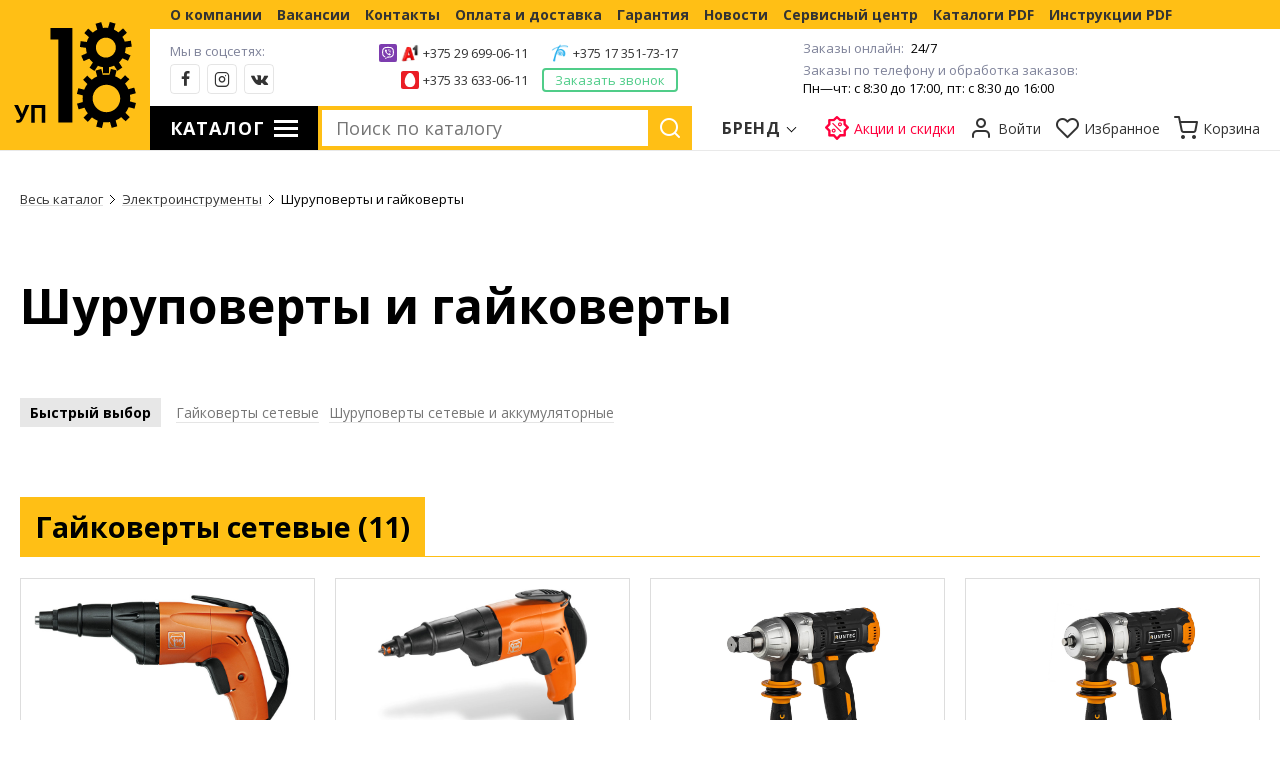

--- FILE ---
content_type: text/html; charset=UTF-8
request_url: https://up18.by/catalog/elektroinstrumenty/setevye-shurupoverty-i-gaykoverty/
body_size: 45456
content:
<!DOCTYPE HTML>
<html prefix="og: //ogp.me/ns#">

<head>
    <meta name="yandex-verification" content="a87e9a14d7828c04" />
    <meta http-equiv="Content-Type" content="text/html; charset=utf-8" />
    <meta name="viewport" content="width=device-width, initial-scale=1.0">
    <meta name="google-site-verification" content="LxhIkV2p3vVhoYPI5K0kpwL-NzST59UxVPuhnPr7NlY" />
    <meta property="og:type" content="website">
    <meta property="og:site_name" content="УП 18 - Продажа и сервис инструмента">
    <meta property="og:title" content="Сетевые шуруповерты и гайковерты купить в Минске, продажа сетевых шуруповертов и гайковертов, с доставкой по РБ в интернет-магазине UP18">
    <meta property="og:description" content="Интернет-магазин электроинструмента и бензоинструмента ✨ UP18.by ✨ В разделе электроинструменты можно купить онлайн сетевые шуруповерты и гайковерты ✅ Гарантия качества ✅Для профессионалов и любителей ✅Доставка по Минску и РБ ☎ +375 29-699-06-11">
    <meta property="og:url" content="https://up18.by/catalog/elektroinstrumenty/setevye-shurupoverty-i-gaykoverty/">
    <meta property="og:locale" content="ru_RU">
    <meta property="og:image" content="//up18.by">
    <meta property="og:image:secure_url" content="https://up18.by">
    <link rel="apple-touch-icon" sizes="180x180" href="/apple-touch-icon.png">
    <link rel="icon" type="image/png" sizes="32x32" href="/favicon-32x32.png">
    <link rel="icon" type="image/png" sizes="16x16" href="/favicon-16x16.png">
    <link rel="manifest" href="/site.webmanifest">
    <meta name="msapplication-TileColor" content="#da532c">
    <meta name="theme-color" content="#ffffff">
    <link rel="icon" href="/favicon.ico" type="image/x-icon">
    <title>Сетевые шуруповерты и гайковерты купить в Минске, продажа сетевых шуруповертов и гайковертов, с доставкой по РБ в интернет-магазине UP18</title>
    <meta name="description" content="Интернет-магазин электроинструмента и бензоинструмента ✨ UP18.by ✨ В разделе электроинструменты можно купить онлайн сетевые шуруповерты и гайковерты ✅ Гарантия качества ✅Для профессионалов и любителей ✅Доставка по Минску и РБ ☎ +375 29-699-06-11">
    <meta name="keywords" content="">
        <link href="/css/up.css?1731919367" rel="stylesheet" type="text/css" />
    <link href="/css/up-main.css?1752098525" rel="stylesheet" type="text/css" />
    <link href="/css/up-inner.css?1752098064" rel="stylesheet" type="text/css">
    <link href="/css/media.css?1746616128" rel="stylesheet" type="text/css" />
    <link href="/css/animations.css?1595265814" rel="stylesheet" type="text/css" />
    <script type="text/javascript" src="/js/jquery-3.6.0.min.js"></script>
    <meta name="mailru-domain" content="h2wqtrWyNVMVtiou" />
</head>

<body class="no-touch">


    <div class="modal-main" id="js-modal-box">
        <div class="modal-main__in">
            <div class="modal-main__val" id="js-modal-value"></div>
            <div class="modal-close" id="modal-close">
                <div class="modal-close__in"></div>
            </div>
        </div>
    </div>



    <div class="modal"></div>



    <aside>
        <div class="sideTopMenu">
            <a href="/about/" title="О компании">
                О компании            </a>
            <a href="/job-vacancies/" title="Вакансии">
                Вакансии            </a>
            <a href="/contact/" title="Контакты">
                Контакты            </a>
            <a href="/payment-and-delivery/" title="Оплата и доставка">
                Оплата и доставка            </a>
            <a href="/guarantee/" title="Гарантия">
                Гарантия            </a>
            <a href="/news/" title="Новости">
                Новости            </a>
            <a href="/service-center/" title="Сервисный центр">
                Сервисный центр            </a>
            <a href="/pdf-catalogs/" title="Каталоги PDF">
                Каталоги PDF            </a>
            <a href="/pdf-instruction/" title="Инструкции PDF">
                Инструкции PDF            </a>
                    </div>
        <div class="sideTab">
            <div class="active" id="sideTab1">Каталог</div>
            <div id="sideTab2">Бренды</div>
        </div>
        <div class="sideMenuList">
            <div class="sideCatalog sideTab1 active">
                <div class="levelBTitle"></div>
                <div class="dopMenu">
                    <ul class="levelA"><li class="three"><a href="/catalog/servisnyy-tsentr/" title="Сервисный центр"><i><img src="/images/icons/help1.svg" alt="Сервисный центр"></i><span>Сервисный центр</span></a><div class="levelBWrapper"><ul class="levelB"></ul><ul class="levelB"></ul><ul class="levelB"></ul></div></li><li class="three"><a href="/catalog/zapchasti-i-detali-dlya-elektroinstrumenta/" title="Запчасти и детали для электроинструмента"><i><img src="/images/icons/cogwheels4.png" alt="Запчасти и детали для электроинструмента"></i><span>Запчасти и детали для электроинструмента</span></a><div class="levelBWrapper"><ul class="levelB"><li><a href="/catalog/zapchasti-i-detali-dlya-elektroinstrumenta/blok-upravleniya/" title="Блоки управления"><span>Блоки управления</span></a></li><li><a href="/catalog/zapchasti-i-detali-dlya-elektroinstrumenta/vinty/" title="Винты, гайки, болты"><span>Винты, гайки, болты</span></a></li><li><a href="/catalog/zapchasti-i-detali-dlya-elektroinstrumenta/koleso-zubchatoe-shesternya/" title="Колеса зубчатое, шестерни"><span>Колеса зубчатое, шестерни</span></a></li><li><a href="/catalog/zapchasti-i-detali-dlya-elektroinstrumenta/patrony/" title="Патроны, ключи, адаптеры, валы"><span>Патроны, ключи, адаптеры, валы</span></a></li><li><a href="/catalog/zapchasti-i-detali-dlya-elektroinstrumenta/pereklyuchateli-vkl-vykl/" title="Переключатели вкл/выкл электрические"><span>Переключатели вкл/выкл электрические</span></a></li><li><a href="/catalog/zapchasti-i-detali-dlya-elektroinstrumenta/pereklyuchateli-mekhanicheskie-shibery-knopki-reversy/" title="Переключатели Механические, режимов, реверса, шиберы, кнопки; Электрические"><span>Переключатели Механические, режимов, реверса, шиберы, кнопки; Электрические</span></a></li><li><a href="/catalog/zapchasti-i-detali-dlya-elektroinstrumenta/provod-soedinitelnyy-kabel/" title="Провода соединительные, кабель"><span>Провода соединительные, кабель</span></a></li><li><a href="/catalog/zapchasti-i-detali-dlya-elektroinstrumenta/reduktor-planetarnyy/" title="Редукторы планетарные"><span>Редукторы планетарные</span></a></li><li><a href="/catalog/zapchasti-i-detali-dlya-elektroinstrumenta/remkomplekt/" title="Ремкомплекты"><span>Ремкомплекты</span></a></li><li><a href="/catalog/zapchasti-i-detali-dlya-elektroinstrumenta/remni-zubchatye-privodnye/" title="Ремни зубчатые приводные"><span>Ремни зубчатые приводные</span></a></li><li><a href="/catalog/zapchasti-i-detali-dlya-elektroinstrumenta/smazka-rastvoriteli-preobrazovateli/" title="Смазка, растворители, преобразователи"><span>Смазка, растворители, преобразователи</span></a></li><li><a href="/catalog/zapchasti-i-detali-dlya-elektroinstrumenta/shchetki-ugolnye-dlya-elektroinstrumenta/" title="Щетки угольные"><span>Щетки угольные</span></a></li><li><a href="/catalog/zapchasti-i-detali-dlya-elektroinstrumenta/yakor-stator-dvigatel/" title="Якоря, статоры, двигатели"><span>Якоря, статоры, двигатели</span></a></li></ul><ul class="levelB"><li><a href="/catalog/zapchasti-i-detali-dlya-elektroinstrumenta/zaryadnye-ustroystva-akkumulyatornye-batarei/" title="Аккумуляторные батареи и зарядные устройства"><span>Аккумуляторные батареи и зарядные устройства</span></a></li><li><a href="/catalog/zapchasti-i-detali-dlya-elektroinstrumenta/karbyuratory-kartery/" title="Карбюраторы, картеры"><span>Карбюраторы, картеры</span></a></li><li><a href="/catalog/zapchasti-i-detali-dlya-elektroinstrumenta/vytyazhnye-i-zashchitnye-kozhukhi-pyleulavlivateli/" title="Кожухи вытяжные и защитные, пылеулавливатели"><span>Кожухи вытяжные и защитные, пылеулавливатели</span></a></li><li><a href="/catalog/zapchasti-i-detali-dlya-elektroinstrumenta/kondensatory/" title="Конденсаторы"><span>Конденсаторы</span></a></li><li><a href="/catalog/zapchasti-i-detali-dlya-elektroinstrumenta/korpusa-kryshki/" title="Корпуса, крышки"><span>Корпуса, крышки</span></a></li><li><a href="/catalog/zapchasti-i-detali-dlya-elektroinstrumenta/podshipniki-igolchatye/" title="Подшипники игольчатые"><span>Подшипники игольчатые</span></a></li><li><a href="/catalog/zapchasti-i-detali-dlya-elektroinstrumenta/podshipniki-skolzheniya/" title="Подшипники скольжения"><span>Подшипники скольжения</span></a></li><li><a href="/catalog/zapchasti-i-detali-dlya-elektroinstrumenta/336-podshipniki-sharikovye/" title="Подшипники шариковые"><span>Подшипники шариковые</span></a></li><li><a href="/catalog/zapchasti-i-detali-dlya-elektroinstrumenta/ten-termoelement/" title="ТЭН, термоэлементы"><span>ТЭН, термоэлементы</span></a></li><li><a href="/catalog/zapchasti-i-detali-dlya-elektroinstrumenta/uplotniteli-koltsa-prokladki/" title="Уплотнители, кольца, прокладки"><span>Уплотнители, кольца, прокладки</span></a></li><li><a href="/catalog/zapchasti-i-detali-dlya-elektroinstrumenta/shayby-stopornye-koltsa/" title="Шайбы, стопорные кольца"><span>Шайбы, стопорные кольца</span></a></li><li><a href="/catalog/zapchasti-i-detali-dlya-elektroinstrumenta/zapasnye-chasti-k-instrumentu-dewalt-prochie/" title="Прочие запчасти к инструменту DEWALT, Black and Decker, Stanley"><span>Прочие запчасти к инструменту DEWALT, Black and Decker, Stanley</span></a></li><li><a href="/catalog/zapchasti-i-detali-dlya-elektroinstrumenta/prochie-zapasnye-chasti-k-instrumentu-makita/" title="Прочие запчасти к инструменту MAKITA"><span>Прочие запчасти к инструменту MAKITA</span></a></li></ul><ul class="levelB"><li><a href="/catalog/zapchasti-i-detali-dlya-elektroinstrumenta/vtulki/" title="Втулки"><span>Втулки</span></a></li><li><a href="/catalog/zapchasti-i-detali-dlya-elektroinstrumenta/lampochki-svetodiody/" title="Лампочки, светодиоды"><span>Лампочки, светодиоды</span></a></li><li><a href="/catalog/zapchasti-i-detali-dlya-elektroinstrumenta/svechi-zazhiganiya/" title="Свечи зажигания"><span>Свечи зажигания</span></a></li><li><a href="/catalog/zapchasti-i-detali-dlya-elektroinstrumenta/udarnyy-mekhanizm-boek/" title="Ударные механизмы, ,боек, поршень"><span>Ударные механизмы, ,боек, поршень</span></a></li><li><a href="/catalog/zapchasti-i-detali-dlya-elektroinstrumenta/prochie-zapasnye-chasti-k-instrumentu-bosch/" title="Прочие запчасти к инструменту BOSCH"><span>Прочие запчасти к инструменту BOSCH</span></a></li><li><a href="/catalog/zapchasti-i-detali-dlya-elektroinstrumenta/prochie-zapasnye-chasti-k-instrumentu-festool/" title="Прочие запачасти к инструменту FESTOOL"><span>Прочие запачасти к инструменту FESTOOL</span></a></li><li><a href="/catalog/zapchasti-i-detali-dlya-elektroinstrumenta/prochie-zapasnye-chasti-k-instrumentu-fein/" title="Прочие запчасти к инструменту FEIN"><span>Прочие запчасти к инструменту FEIN</span></a></li><li><a href="/catalog/zapchasti-i-detali-dlya-elektroinstrumenta/zapasnye-chasti-k-instrumentu-flex/" title="Запчасти к инструменту FLEX"><span>Запчасти к инструменту FLEX</span></a></li><li><a href="/catalog/zapchasti-i-detali-dlya-elektroinstrumenta/zapasnye-chasti-k-instrumentu-duss/" title="Запчасти к инструменту DUSS"><span>Запчасти к инструменту DUSS</span></a></li><li><a href="/catalog/zapchasti-i-detali-dlya-elektroinstrumenta/zapasnye-chasti-k-instrumentu-kress/" title="Запчасти к инструменту KRESS"><span>Запчасти к инструменту KRESS</span></a></li></ul></div></li><li class="three"><a href="/catalog/elektroinstrumenty/" title="Электроинструменты"><i><img src="/images/icons/drill7.png" alt="Электроинструменты"></i><span>Электроинструменты</span></a><div class="levelBWrapper"><ul class="levelB"><li><i><img src="/images/icons/levelB/drill6.png" alt="Аккумуляторный инструмент"></i><b><a href="/catalog/elektroinstrumenty/akkumulyatornyy-instrument/" title="Аккумуляторный инструмент"><span>Аккумуляторный инструмент</span></a></b><ul><li><a href="/catalog/elektroinstrumenty/akkumulyatory/" title="Аккумуляторы (аккумуляторные батареи)"><span>Аккумуляторы (аккумуляторные батареи)</span></a></li><li><a href="/catalog/elektroinstrumenty/zaryadnye-ustroystva-i-akkumulyatornye-batarei/" title="Зарядные устройства"><span>Зарядные устройства</span></a></li><li><a href="/catalog/elektroinstrumenty/shurupoverty-dreli-shurupoverty-akkumulyatornye/" title="Шуруповерты, дрели-шуруповерты аккумуляторные"><span>Шуруповерты, дрели-шуруповерты аккумуляторные</span></a></li><li><a href="/catalog/elektroinstrumenty/vintoverty-akkumulyatornye/" title="Винтоверты аккумуляторные"><span>Винтоверты аккумуляторные</span></a></li><li><a href="/catalog/elektroinstrumenty/gaykoverty-vintoverty-akkumulyatornye/" title="Гайковерты  аккумуляторные"><span>Гайковерты  аккумуляторные</span></a></li><li><a href="/catalog/elektroinstrumenty/vozdukhoduvki-feny-ventilyatory-akkumulyatornye/" title="Воздуходувки (фены), вентиляторы аккумуляторные"><span>Воздуходувки (фены), вентиляторы аккумуляторные</span></a></li><li><a href="/catalog/elektroinstrumenty/gvozdezabivateli-steplery-akkumulyatornye/" title="Гвоздезабиватель, степлер, клеевой ,смазочный, вязальный пистолеты аккумуляторные"><span>Гвоздезабиватель, степлер, клеевой ,смазочный, вязальный пистолеты аккумуляторные</span></a></li><li><a href="/catalog/elektroinstrumenty/akkumulyatornye-kompressory/" title="Аккумуляторные компрессоры"><span>Аккумуляторные компрессоры</span></a></li><li><a href="/catalog/elektroinstrumenty/lobziki-akkumulyatornye/" title="Лобзики аккумуляторные"><span>Лобзики аккумуляторные</span></a></li><li><a href="/catalog/elektroinstrumenty/magnitnyy-stanok-dlya-koronchatogo-sverleniya-drel-almaznogo-sverleniya/" title="Магнитный станок для корончатого сверления, дрель алмазного сверления"><span>Магнитный станок для корончатого сверления, дрель алмазного сверления</span></a></li><li><a href="/catalog/elektroinstrumenty/nozhnitsy-lobziki-i-rubanki-akkumulyatornye/" title="Ножницы, рубанки и ножовки аккумуляторные"><span>Ножницы, рубанки и ножовки аккумуляторные</span></a></li><li><a href="/catalog/elektroinstrumenty/mnogofunktsionalnyy-instrument-akkumulyatornyy/" title="Осциллирующий (многофункциональный) инструмент (мультитул, реноватор, мультимастер) аккумуляторный"><span>Осциллирующий (многофункциональный) инструмент (мультитул, реноватор, мультимастер) аккумуляторный</span></a></li><li><a href="/catalog/elektroinstrumenty/otvertki-akkumulyatornye/" title="Отвертки аккумуляторные"><span>Отвертки аккумуляторные</span></a></li><li><a href="/catalog/elektroinstrumenty/pily-akkumulyatornye/" title="Пилы аккумуляторные"><span>Пилы аккумуляторные</span></a></li><li><a href="/catalog/elektroinstrumenty/pily-diskovye-tsirkulyarnye-pogruzhnye-akkumulyatornye/" title="Пилы дисковые (циркулярные, погружные) аккумуляторные"><span>Пилы дисковые (циркулярные, погружные) аккумуляторные</span></a></li><li><a href="/catalog/elektroinstrumenty/pily-tortsovochnye-panelnye-montazhnye-otreznye-akkumulyatornye/" title="Пилы торцовочные (панельные, монтажные, отрезные) аккумуляторные"><span>Пилы торцовочные (панельные, монтажные, отрезные) аккумуляторные</span></a></li><li><a href="/catalog/elektroinstrumenty/pily-lentochnye-akkumulyatornye/" title="Пилы ленточные аккумуляторные"><span>Пилы ленточные аккумуляторные</span></a></li><li><a href="/catalog/elektroinstrumenty/pily-sabelnye-elektronozhovki-akkumulyatornye/" title="Пилы сабельные, электроножовки аккумуляторные"><span>Пилы сабельные, электроножовки аккумуляторные</span></a></li><li><a href="/catalog/elektroinstrumenty/plitkorezy-akkumulyatornye/" title="Пилы аккумуляторные прочие (шпилькорезы, бетонорезы, плиткорезы и пр.)"><span>Пилы аккумуляторные прочие (шпилькорезы, бетонорезы, плиткорезы и пр.)</span></a></li><li><a href="/catalog/elektroinstrumenty/tsepnye-pily/" title="Пилы цепные аккумуляторные"><span>Пилы цепные аккумуляторные</span></a></li><li><a href="/catalog/elektroinstrumenty/perforatory-akkumulyatornye/" title="Перфораторы аккумуляторные"><span>Перфораторы аккумуляторные</span></a></li><li><a href="/catalog/elektroinstrumenty/pylesosy-akkumulyatornye/" title="Пылесосы аккумуляторные"><span>Пылесосы аккумуляторные</span></a></li><li><a href="/catalog/elektroinstrumenty/289-radiopriemniki-i-muzykalnye-tsentry/" title="Радиоприемники, музыкальные центры, прочие приборы"><span>Радиоприемники, музыкальные центры, прочие приборы</span></a></li><li><a href="/catalog/elektroinstrumenty/ugloshlifmashiny-akkumulyatornye/" title="Углошлифовальные машины аккумуляторные"><span>Углошлифовальные машины аккумуляторные</span></a></li><li><a href="/catalog/elektroinstrumenty/fonari-akkumulyatornye/" title="Фонари аккумуляторные"><span>Фонари аккумуляторные</span></a></li><li><a href="/catalog/elektroinstrumenty/ugloshlifmashiny-bolgarki-akkumulyatornye/" title="Шлифмашины аккумуляторные (прямые, эксцентриковые, виброшлифмашины)"><span>Шлифмашины аккумуляторные (прямые, эксцентриковые, виброшлифмашины)</span></a></li></ul></li><li><i><img src="/images/icons/levelB/drill.png" alt="Дрели"></i><b><a href="/catalog/elektroinstrumenty/dreli/" title="Дрели"><span>Дрели</span></a></b><ul><li><a href="/catalog/elektroinstrumenty/dreli-bezudarnye/" title="Дрели безударные"><span>Дрели безударные</span></a></li><li><a href="/catalog/elektroinstrumenty/dreli-udarnye/" title="Дрели ударные"><span>Дрели ударные</span></a></li><li><a href="/catalog/elektroinstrumenty/dreli-uglovye/" title="Дрели угловые"><span>Дрели угловые</span></a></li></ul></li><li><i><img src="/images/icons/levelB/mix.png" alt="Дрели-миксеры"></i><a href="/catalog/elektroinstrumenty/dreli-miksery/" title="Дрели-миксеры"><span>Дрели-миксеры</span></a></li><li><i><img src="/images/icons/levelB/wrench2.png" alt="Шуруповерты и гайковерты"></i><b><a href="/catalog/elektroinstrumenty/setevye-shurupoverty-i-gaykoverty/" title="Шуруповерты и гайковерты"><span>Шуруповерты и гайковерты</span></a></b><ul><li><a href="/catalog/elektroinstrumenty/gaykoverty-vintoverty-setevye/" title="Гайковерты сетевые"><span>Гайковерты сетевые</span></a></li><li><a href="/catalog/elektroinstrumenty/shurupoverty-setevye/" title="Шуруповерты сетевые и аккумуляторные"><span>Шуруповерты сетевые и аккумуляторные</span></a></li></ul></li><li><i><img src="/images/icons/levelB/prf.png" alt="Перфораторы"></i><b><a href="/catalog/elektroinstrumenty/perforatory/" title="Перфораторы"><span>Перфораторы</span></a></b><ul><li><a href="/catalog/elektroinstrumenty/perforatory-sds-plus/" title="Перфораторы SDS-plus"><span>Перфораторы SDS-plus</span></a></li><li><a href="/catalog/elektroinstrumenty/perforatory-sds-max/" title="Перфораторы SDS-max"><span>Перфораторы SDS-max</span></a></li></ul></li><li><i><img src="/images/icons/levelB/construction.png" alt="Отбойные молотки"></i><b><a href="/catalog/elektroinstrumenty/otboynye-molotki-i-betonolomy/" title="Отбойные молотки"><span>Отбойные молотки</span></a></b><ul><li><a href="/catalog/elektroinstrumenty/otboynye-molotki-otboyniki/" title="Отбойные молотки (отбойники)"><span>Отбойные молотки (отбойники)</span></a></li></ul></li><li><a href="/catalog/elektroinstrumenty/nabory-elektroinstrumentov/" title="Наборы электроинструментов"><span>Наборы электроинструментов</span></a></li><li><i><img src="/images/icons/свет.jpg" alt="Освещение"></i><b><a href="/catalog/elektroinstrumenty/osveshchenie/" title="Освещение"><span>Освещение</span></a></b><ul><li><a href="/catalog/elektroinstrumenty/lampy/" title="Лампы"><span>Лампы</span></a></li></ul></li><li><i><img src="/images/icons/dremel.svg" alt="Граверы, бормашины, мини-дрели и принадлежности"></i><b><a href="/catalog/elektroinstrumenty/gravyory-bormashiny-mini-dreli-i-prinadlezhnosti-dremel/" title="Граверы, бормашины, мини-дрели и принадлежности"><span>Граверы, бормашины, мини-дрели и принадлежности</span></a></b><ul><li><a href="/catalog/elektroinstrumenty/gravery-bormashiny-mini-dreli-kleitelnye-pistolety-drugie-miniinstrumenty/" title="Граверы, бормашины, мини-дрели ,клеевые пистолеты, другие миниинструменты"><span>Граверы, бормашины, мини-дрели ,клеевые пистолеты, другие миниинструменты</span></a></li><li><a href="/catalog/elektroinstrumenty/nabory-instrumenta-i-osnastki-dremel/" title="Наборы инструмента и оснастки для миниинструментов"><span>Наборы инструмента и оснастки для миниинструментов</span></a></li><li><a href="/catalog/elektroinstrumenty/osnastka-dremel/" title="Оснастка  для миниинструментов"><span>Оснастка  для миниинструментов</span></a></li></ul></li></ul><ul class="levelB"><li><i><img src="/images/icons/levelB/blg.png" alt="Углошлифмашины"></i><b><a href="/catalog/elektroinstrumenty/ugloshlifmashiny-bolgarki/" title="Углошлифмашины"><span>Углошлифмашины</span></a></b><ul><li><a href="/catalog/elektroinstrumenty/ushm/" title="Болгарки, угловые шлифмашины, сетевые и аккумуляторные"><span>Болгарки, угловые шлифмашины, сетевые и аккумуляторные</span></a></li></ul></li><li><i><img src="/images/icons/levelB/vibro.png" alt="Шлифмашины прочие"></i><b><a href="/catalog/elektroinstrumenty/shlifmashiny/" title="Шлифмашины прочие"><span>Шлифмашины прочие</span></a></b><ul><li><a href="/catalog/elektroinstrumenty/vibroshlifmashiny-lineynye/" title="Виброшлифовальные машины (линейная)"><span>Виброшлифовальные машины (линейная)</span></a></li><li><a href="/catalog/elektroinstrumenty/lentochnye-shlifmashiny/" title="Ленточные шлифмашины"><span>Ленточные шлифмашины</span></a></li><li><a href="/catalog/elektroinstrumenty/mashiny-dlya-shlifovaniya-sten-i-potolkov/" title="Машины для шлифования стен и потолков"><span>Машины для шлифования стен и потолков</span></a></li><li><a href="/catalog/elektroinstrumenty/pryamye-shlifovalnye-mashiny/" title="Прямые шлифовальные машины"><span>Прямые шлифовальные машины</span></a></li><li><a href="/catalog/elektroinstrumenty/shchetochnye-shlifmashiny/" title="Щеточные шлифмашины"><span>Щеточные шлифмашины</span></a></li><li><a href="/catalog/elektroinstrumenty/shlifmashiny-po-kamnyu-i-betonu/" title="Шлифмашины по камню и бетону"><span>Шлифмашины по камню и бетону</span></a></li><li><a href="/catalog/elektroinstrumenty/ekstsentrikovye-shlifmashiny/" title="Эксцентриковые шлифмашины"><span>Эксцентриковые шлифмашины</span></a></li></ul></li><li><i><img src="/images/icons/levelB/polisher.png" alt="Полировальные машины"></i><b><a href="/catalog/elektroinstrumenty/polirovalnye-mashiny/" title="Полировальные машины"><span>Полировальные машины</span></a></b><ul><li><a href="/catalog/elektroinstrumenty/polirovalnye-shlifmashiny/" title="Полировальные шлифмашины"><span>Полировальные шлифмашины</span></a></li><li><a href="/catalog/elektroinstrumenty/aksessuary-dlya-polirovateley/" title="Принадлежности для полирователей"><span>Принадлежности для полирователей</span></a></li><li><a href="/catalog/elektroinstrumenty/tekhnika-propitki-maslom-voskom/" title="Техника пропитки маслом, воском"><span>Техника пропитки маслом, воском</span></a></li><li><a href="/catalog/elektroinstrumenty/prochee-dlya-shlifovaniya-i-polirovaniya/" title="Прочее для шлифования и полирования"><span>Прочее для шлифования и полирования</span></a></li></ul></li><li><i><img src="/images/icons/levelB/lobz.png" alt="Электролобзики"></i><a href="/catalog/elektroinstrumenty/elektrolobziki/" title="Электролобзики"><span>Электролобзики</span></a></li><li><i><img src="/images/icons/levelB/saw.png" alt="Электро- и бензопилы"></i><b><a href="/catalog/elektroinstrumenty/elektro-i-benzopily/" title="Электро- и бензопилы"><span>Электро- и бензопилы</span></a></b><ul><li><a href="/catalog/elektroinstrumenty/tsirkulyarnye-pogruzhnye-pily/" title="Дисковые пилы (циркулярные, погружные)"><span>Дисковые пилы (циркулярные, погружные)</span></a></li><li><a href="/catalog/elektroinstrumenty/lentochnye-pily/" title="Ленточные пилы"><span>Ленточные пилы</span></a></li><li><a href="/catalog/elektroinstrumenty/pily-dlya-penomaterialov/" title="Пилы для пеноматериалов"><span>Пилы для пеноматериалов</span></a></li><li><a href="/catalog/elektroinstrumenty/sabelnye-pily-i-elektronozhovki/" title="Сабельные пилы и электроножовки"><span>Сабельные пилы и электроножовки</span></a></li><li><a href="/catalog/elektroinstrumenty/tortsovochnye-pily-panelnye/" title="Торцовочные пилы (панельные)"><span>Торцовочные пилы (панельные)</span></a></li><li><a href="/catalog/elektroinstrumenty/tsepnye-elektropily/" title="Цепные сетевые электропилы"><span>Цепные сетевые электропилы</span></a></li><li><a href="/catalog/elektroinstrumenty/benzopily/" title="Пилы цепные"><span>Пилы цепные</span></a></li></ul></li><li><i><img src="/images/icons/levelB/nojn.png" alt="Электроножницы"></i><a href="/catalog/elektroinstrumenty/elektronozhnitsy/" title="Электроножницы"><span>Электроножницы</span></a></li><li><i><img src="/images/icons/levelB/frez.png" alt="Фрезеры"></i><b><a href="/catalog/elektroinstrumenty/frezery/" title="Фрезеры"><span>Фрезеры</span></a></b><ul><li><a href="/catalog/elektroinstrumenty/vertikalnye-frezernye-mashiny/" title="Вертикальные фрезерные машины"><span>Вертикальные фрезерные машины</span></a></li><li><a href="/catalog/elektroinstrumenty/kromochnye-frezernye-mashiny/" title="Кромочные фрезерные машины"><span>Кромочные фрезерные машины</span></a></li><li><a href="/catalog/elektroinstrumenty/lamelnye-dyubelnye-frezery/" title="Ламельные (дюбельные) фрезеры"><span>Ламельные (дюбельные) фрезеры</span></a></li></ul></li><li><i><img src="/images/icons/levelB/step.png" alt="Степлеры и гвоздозабиватели"></i><b><a href="/catalog/elektroinstrumenty/steplery-i-gvozdozabivateli/" title="Степлеры и гвоздозабиватели"><span>Степлеры и гвоздозабиватели</span></a></b><ul><li><a href="/catalog/elektroinstrumenty/skobozabivnye-pistolety-ruchnye/" title="Скобозабивные пистолеты ручные"><span>Скобозабивные пистолеты ручные</span></a></li><li><a href="/catalog/elektroinstrumenty/skobozabivnye-pistolety-elektricheskie/" title="Скобозабивные пистолеты электрические"><span>Скобозабивные пистолеты электрические</span></a></li></ul></li></ul><ul class="levelB"><li><i><img src="/images/icons/levelB/rubanok.png" alt="Электрорубанки, электрофуганки, рейсмусы"></i><b><a href="/catalog/elektroinstrumenty/elektrorubanki-elektrofuganki-reysmusy/" title="Электрорубанки, электрофуганки, рейсмусы"><span>Электрорубанки, электрофуганки, рейсмусы</span></a></b><ul><li><a href="/catalog/elektroinstrumenty/reysmusy/" title="Рейсмусы"><span>Рейсмусы</span></a></li><li><a href="/catalog/elektroinstrumenty/elektrorubanki/" title="Электрорубанки"><span>Электрорубанки</span></a></li></ul></li><li><i><img src="/images/icons/levelB/diam.png" alt="Техника алмазного сверления и обработки"></i><b><a href="/catalog/elektroinstrumenty/tekhnika-almaznogo-sverleniya-i-obrabotki/" title="Техника алмазного сверления и обработки"><span>Техника алмазного сверления и обработки</span></a></b><ul><li><a href="/catalog/elektroinstrumenty/burovye-kolonki-i-vakuumnye-nasosy-dlya-das/" title="Бурильные колонки и вакуумные насосы для ДАС"><span>Бурильные колонки и вакуумные насосы для ДАС</span></a></li><li><a href="/catalog/elektroinstrumenty/dreli-almaznogo-sverleniya-das/" title="Дрели алмазного сверления (ДАС)"><span>Дрели алмазного сверления (ДАС)</span></a></li><li><a href="/catalog/elektroinstrumenty/plitkorezy-i-kamnerezy/" title="Плиткорезы и камнерезы"><span>Плиткорезы и камнерезы</span></a></li><li><a href="/catalog/elektroinstrumenty/polirovalnye-i-shlifovalnye-mashiny-po-kamnyu-betonu/" title="Полировальные и шлифовальные машины по камню/бетону"><span>Полировальные и шлифовальные машины по камню/бетону</span></a></li></ul></li><li><i><img src="/images/icons/levelB/shtroborez.png" alt="Штроборезы и бороздоделы"></i><a href="/catalog/elektroinstrumenty/shtroborezy/" title="Штроборезы и бороздоделы"><span>Штроборезы и бороздоделы</span></a></li><li><i><img src="/images/icons/levelB/fen.png" alt="Термофены и термоклеевые пистолеты"></i><b><a href="/catalog/elektroinstrumenty/termofeny-i-termokleevye-pistolety/" title="Термофены и термоклеевые пистолеты"><span>Термофены и термоклеевые пистолеты</span></a></b><ul><li><a href="/catalog/elektroinstrumenty/termofeny-sopla-osnastka/" title="Термофены"><span>Термофены</span></a></li><li><a href="/catalog/elektroinstrumenty/termokleevye-pistolety-termorezaki-osnastka/" title="Термоклеевые пистолеты, терморезаки, оснастка"><span>Термоклеевые пистолеты, терморезаки, оснастка</span></a></li><li><a href="/catalog/elektroinstrumenty/osnastka-dlya-fenov-termokleevykh-pistoletov-i-kraskopultov/" title="Оснастка для фенов, термоклеевых пистолетов и краскопультов"><span>Оснастка для фенов, термоклеевых пистолетов и краскопультов</span></a></li></ul></li><li><i><img src="/images/icons/levelB/krask.png" alt="Краскопульты электрические"></i><a href="/catalog/elektroinstrumenty/kraskopulty-elektricheskie/" title="Краскопульты электрические"><span>Краскопульты электрические</span></a></li><li><i><img src="/images/icons/levelB/pilesos.png" alt="Пылесосы профессионального применения"></i><b><a href="/catalog/elektroinstrumenty/pylesosy-professionalnogo-primeneniya/" title="Пылесосы профессионального применения"><span>Пылесосы профессионального применения</span></a></b><ul><li><a href="/catalog/elektroinstrumenty/pylesosy/" title="Промышленные пылесосы"><span>Промышленные пылесосы</span></a></li><li><a href="/catalog/elektroinstrumenty/osnastka-dlya-pylesosov-shlangi-nasadki-prisposobleniya/" title="Оснастка для пылесосов(шланги, насадки, приспособления)"><span>Оснастка для пылесосов(шланги, насадки, приспособления)</span></a></li><li><a href="/catalog/elektroinstrumenty/pylesborniki-i-smennye-filtry/" title="Пылесборники и сменные фильтры"><span>Пылесборники и сменные фильтры</span></a></li></ul></li><li><i><img src="/images/icons/levelB/osc.png" alt="Осциллирующий (многофункциональный) инструмент (мультитул, реноватор, мультимастер)"></i><b><a href="/catalog/elektroinstrumenty/ostsilliruyushchiy-instrument-dlya-otdelochnykh-rabot/" title="Осциллирующий (многофункциональный) инструмент (мультитул, реноватор, мультимастер)"><span>Осциллирующий (многофункциональный) инструмент (мультитул, реноватор, мультимастер)</span></a></b><ul><li><a href="/catalog/elektroinstrumenty/ostsilliruyushchiy-instrument/" title="Осциллирующий инструмент (мультитул, реноватор, мультимастер)"><span>Осциллирующий инструмент (мультитул, реноватор, мультимастер)</span></a></li><li><a href="/catalog/elektroinstrumenty/raskhodniki-i-prinadlezhnosti-dlya-ostsilliruyushchego-instrumenta/" title="Принадлежности для осциллирующего инструмента (многофункционального: мультитула, реноватора, мультимастера)"><span>Принадлежности для осциллирующего инструмента (многофункционального: мультитула, реноватора, мультимастера)</span></a></li></ul></li><li><i><img src="/images/icons/multiE.jpg" alt="MultiEvo BlackDecker Базы и сменные насадки"></i><a href="/catalog/elektroinstrumenty/nasadki-blackdecker/" title="MultiEvo BlackDecker Базы и сменные насадки"><span>MultiEvo BlackDecker Базы и сменные насадки</span></a></li></ul></div></li><li class="three"><a href="/catalog/osnastka-i-prinadlezhnosti/" title="Оснастка и принадлежности"><i><img src="/images/icons/osnast.png" alt="Оснастка и принадлежности"></i><span>Оснастка и принадлежности</span></a><div class="levelBWrapper"><ul class="levelB"><li><i><img src="/images/icons/levelB/frez.png" alt="Оснастка для фрезерования"></i><b><a href="/catalog/osnastka-i-prinadlezhnosti/111/" title="Оснастка для фрезерования"><span>Оснастка для фрезерования</span></a></b><ul><li><a href="/catalog/osnastka-i-prinadlezhnosti/frezy/" title="Фрезы"><span>Фрезы</span></a></li><li><a href="/catalog/osnastka-i-prinadlezhnosti/tsangi-gilzy-vtulki/" title="Цанги, гильзы, втулки, приспособления"><span>Цанги, гильзы, втулки, приспособления</span></a></li></ul></li><li><i><img src="/images/icons/levelB/sverla.png" alt="Сверла, коронки и принадлежности для сверления"></i><b><a href="/catalog/osnastka-i-prinadlezhnosti/sverla-koronki-i-prinadlezhnosti-dlya-sverleniya/" title="Сверла, коронки и принадлежности для сверления"><span>Сверла, коронки и принадлежности для сверления</span></a></b><ul><li><a href="/catalog/osnastka-i-prinadlezhnosti/zenkovki-zenkera-i-rashpili/" title="Зенковки, зенкера и рашпили"><span>Зенковки, зенкера и рашпили</span></a></li><li><a href="/catalog/osnastka-i-prinadlezhnosti/koltsevye-pily-pilnye-ventsy/" title="Кольцевые пилы (пильные венцы)"><span>Кольцевые пилы (пильные венцы)</span></a></li><li><a href="/catalog/osnastka-i-prinadlezhnosti/konduktory-shablony-i-ogranichiteli-dlya-sverleniya/" title="Кондукторы, шаблоны, ограничители  и приспособления для сверления"><span>Кондукторы, шаблоны, ограничители  и приспособления для сверления</span></a></li><li><a href="/catalog/osnastka-i-prinadlezhnosti/burovye-koronki-tverdosplavnye-prinadlezhnosti/" title="Коронки твердосплавные универсальные и принадлежности"><span>Коронки твердосплавные универсальные и принадлежности</span></a></li><li><a href="/catalog/osnastka-i-prinadlezhnosti/metchiki-i-plashki/" title="Метчики и плашки"><span>Метчики и плашки</span></a></li><li><a href="/catalog/osnastka-i-prinadlezhnosti/nasadki-dlya-miksera/" title="Насадки для миксера"><span>Насадки для миксера</span></a></li><li><a href="/catalog/osnastka-i-prinadlezhnosti/nabory-dlya-pyleudaleniya-dlya-dreley-i-perforatorov/" title="Наборы для пылеудаления для дрелей и перфораторов"><span>Наборы для пылеудаления для дрелей и перфораторов</span></a></li><li><a href="/catalog/osnastka-i-prinadlezhnosti/patrony/" title="Патроны"><span>Патроны</span></a></li><li><a href="/catalog/osnastka-i-prinadlezhnosti/patrony-i-perekhodniki-dlya-dreley-i-perforatorov/" title="Переходники для дрелей, перфораторов, шуруповертов"><span>Переходники для дрелей, перфораторов, шуруповертов</span></a></li><li><a href="/catalog/osnastka-i-prinadlezhnosti/rukoyatki-bokovye-dlya-dreley-perforatorov-i-otboynykh-molotkov/" title="Рукоятки боковые (для дрелей, перфораторов и отбойных молотков)"><span>Рукоятки боковые (для дрелей, перфораторов и отбойных молотков)</span></a></li><li><a href="/catalog/osnastka-i-prinadlezhnosti/sverla/" title="Сверла"><span>Сверла</span></a></li><li><a href="/catalog/osnastka-i-prinadlezhnosti/sverla-po-derevu-sds-plus/" title="Сверла по дереву SDS-plus"><span>Сверла по дереву SDS-plus</span></a></li><li><a href="/catalog/osnastka-i-prinadlezhnosti/sverla-po-derevu-perevye/" title="Сверла по дереву перьевые"><span>Сверла по дереву перьевые</span></a></li><li><a href="/catalog/osnastka-i-prinadlezhnosti/sverla-po-derevu-s-tsilindricheskim-khvostovikom/" title="Сверла по дереву с цилиндрическим хвостовиком"><span>Сверла по дереву с цилиндрическим хвостовиком</span></a></li><li><a href="/catalog/osnastka-i-prinadlezhnosti/sverla-po-derevu-spiralnye/" title="Сверла по дереву спиральные"><span>Сверла по дереву спиральные</span></a></li><li><a href="/catalog/osnastka-i-prinadlezhnosti/sverla-po-derevu-forstnera/" title="Сверла по дереву Форстнера"><span>Сверла по дереву Форстнера</span></a></li><li><a href="/catalog/osnastka-i-prinadlezhnosti/sverla-po-betonu/" title="Сверла по бетону"><span>Сверла по бетону</span></a></li><li><a href="/catalog/osnastka-i-prinadlezhnosti/sverla-po-kamnyu-i-kirpichu/" title="Сверла по камню и кирпичу"><span>Сверла по камню и кирпичу</span></a></li><li><a href="/catalog/osnastka-i-prinadlezhnosti/sverla-po-keramike-i-steklu/" title="Сверла по керамике и стеклу"><span>Сверла по керамике и стеклу</span></a></li><li><a href="/catalog/osnastka-i-prinadlezhnosti/sverla-po-metallu/" title="Сверла по металлу ( в т.ч. корончатые)"><span>Сверла по металлу ( в т.ч. корончатые)</span></a></li><li><a href="/catalog/osnastka-i-prinadlezhnosti/sverla-stupenchatye-konicheskie/" title="Сверла ступенчатые (конические)"><span>Сверла ступенчатые (конические)</span></a></li><li><a href="/catalog/osnastka-i-prinadlezhnosti/sverla-universalnye/" title="Сверла универсальные"><span>Сверла универсальные</span></a></li><li><a href="/catalog/osnastka-i-prinadlezhnosti/sverla-tsentriruyushchie-dlya-burovykh-koronok-i-koltsevykh-pil/" title="Сверла центрирующие для буровых коронок и кольцевых пил"><span>Сверла центрирующие для буровых коронок и кольцевых пил</span></a></li><li><a href="/catalog/osnastka-i-prinadlezhnosti/nabory-sverl/" title="Наборы сверл"><span>Наборы сверл</span></a></li></ul></li><li><i><img src="/images/icons/levelB/bit.png" alt="Биты, ключи, насадки для шуруповертов и гайковертов"></i><b><a href="/catalog/osnastka-i-prinadlezhnosti/bity-klyuchi-nasadki-dlya-shurupovertov-i-gaykovertov/" title="Биты, ключи, насадки для шуруповертов и гайковертов"><span>Биты, ключи, насадки для шуруповертов и гайковертов</span></a></b><ul><li><a href="/catalog/osnastka-i-prinadlezhnosti/bity-i-bitoderzhateli/" title="Биты, ключи, головки, битодержатели"><span>Биты, ключи, головки, битодержатели</span></a></li><li><a href="/catalog/osnastka-i-prinadlezhnosti/nabory-bit-nasadok-i-klyuchey/" title="Наборы бит, насадок и ключей"><span>Наборы бит, насадок и ключей</span></a></li></ul></li><li><i><img src="/images/icons/levelB/pilesos.png" alt="Оснастка для пылесосов"></i><b><a href="/catalog/osnastka-i-prinadlezhnosti/osnastka-dlya-pylesosov/" title="Оснастка для пылесосов"><span>Оснастка для пылесосов</span></a></b><ul><li><a href="/catalog/osnastka-i-prinadlezhnosti/hepa-filtry-mikrofiltry/" title="HEPA-фильтры, микрофильтры"><span>HEPA-фильтры, микрофильтры</span></a></li><li><a href="/catalog/osnastka-i-prinadlezhnosti/filtry-skladchatye/" title="Фильтры складчатые"><span>Фильтры складчатые</span></a></li><li><a href="/catalog/osnastka-i-prinadlezhnosti/meshki-pylesborniki-bumazhnye/" title="Мешки-пылесборники бумажные"><span>Мешки-пылесборники бумажные</span></a></li><li><a href="/catalog/osnastka-i-prinadlezhnosti/meshki-pylesborniki-mnogorazovye-sinteticheskie/" title="Мешки-пылесборники многоразовые синтетические"><span>Мешки-пылесборники многоразовые синтетические</span></a></li><li><a href="/catalog/osnastka-i-prinadlezhnosti/meshki-pylesborniki-odnorazovye-sinteticheskie/" title="Мешки-пылесборники одноразовые синтетические"><span>Мешки-пылесборники одноразовые синтетические</span></a></li><li><a href="/catalog/osnastka-i-prinadlezhnosti/membrannye-zvezdoobraznye-filtry/" title="Мембранные звездообразные фильтры"><span>Мембранные звездообразные фильтры</span></a></li><li><a href="/catalog/osnastka-i-prinadlezhnosti/trubki-shlangi-shchetki-i-nasadki-dlya-pylesosov/" title="Трубки, шланги, щетки и насадки для пылесосов"><span>Трубки, шланги, щетки и насадки для пылесосов</span></a></li><li><a href="/catalog/osnastka-i-prinadlezhnosti/filtry-predvaritelnoy-ochistki/" title="Фильтры предварительной очистки"><span>Фильтры предварительной очистки</span></a></li><li><a href="/catalog/osnastka-i-prinadlezhnosti/aksessuary-prochie-dlya-pylesosov/" title="Аксессуары прочие для пылесосов"><span>Аксессуары прочие для пылесосов</span></a></li></ul></li></ul><ul class="levelB"><li><i><img src="/images/icons/levelB/bur2.png" alt="Буры, зубила для перфораторов, отбойников и бетоноломов"></i><b><a href="/catalog/osnastka-i-prinadlezhnosti/bury-zubila-dlya-perforatorov-otboynikov-i-betonolomov/" title="Буры, зубила для перфораторов, отбойников и бетоноломов"><span>Буры, зубила для перфораторов, отбойников и бетоноломов</span></a></b><ul><li><a href="/catalog/osnastka-i-prinadlezhnosti/bury-sds-max/" title="Буры SDS-max"><span>Буры SDS-max</span></a></li><li><a href="/catalog/osnastka-i-prinadlezhnosti/bury-sds-plus/" title="Буры SDS-plus"><span>Буры SDS-plus</span></a></li><li><a href="/catalog/osnastka-i-prinadlezhnosti/bury-prolomnye/" title="Буры проломные"><span>Буры проломные</span></a></li><li><a href="/catalog/osnastka-i-prinadlezhnosti/zubila-i-piki/" title="Зубила и пики"><span>Зубила и пики</span></a></li><li><a href="/catalog/osnastka-i-prinadlezhnosti/nabory-burov/" title="Наборы буров"><span>Наборы буров</span></a></li></ul></li><li><i><img src="/images/icons/levelB/nasad.png" alt="Насадки, ограничители, держатели и адаптеры"></i><a href="/catalog/osnastka-i-prinadlezhnosti/nasadki-ogranichiteli-derzhateli-i-adaptery/" title="Насадки, ограничители, держатели и адаптеры"><span>Насадки, ограничители, держатели и адаптеры</span></a></li><li><i><img src="/images/icons/levelB/saw3.png" alt="Оснастка и принадлежности для пиления"></i><b><a href="/catalog/osnastka-i-prinadlezhnosti/osnastka-i-prinadlezhnosti-dlya-pileniya/" title="Оснастка и принадлежности для пиления"><span>Оснастка и принадлежности для пиления</span></a></b><ul><li><a href="/catalog/osnastka-i-prinadlezhnosti/tsirkulyarnye-polotna-i-koltsa-perekhodnye/" title="Диски пильные (циркулярные полотна) и кольца переходные"><span>Диски пильные (циркулярные полотна) и кольца переходные</span></a></li><li><a href="/catalog/osnastka-i-prinadlezhnosti/lobzikovye-pilki/" title="Лобзиковые пилки, оснастка для лобзиковых пил"><span>Лобзиковые пилки, оснастка для лобзиковых пил</span></a></li><li><a href="/catalog/osnastka-i-prinadlezhnosti/nozhovochnye-i-sabelnye-polotna/" title="Ножовочные и сабельные полотна"><span>Ножовочные и сабельные полотна</span></a></li><li><a href="/catalog/osnastka-i-prinadlezhnosti/osnastka-dlya-diskovykh-pil/" title="Оснастка для дисковых пил"><span>Оснастка для дисковых пил</span></a></li><li><a href="/catalog/osnastka-i-prinadlezhnosti/pilnye-lenty/" title="Пильные ленты"><span>Пильные ленты</span></a></li><li><a href="/catalog/osnastka-i-prinadlezhnosti/prinadlezhnosti-dlya-zatochki/" title="Принадлежности для заточки"><span>Принадлежности для заточки</span></a></li><li><a href="/catalog/osnastka-i-prinadlezhnosti/tsepi-i-shiny/" title="Цепи и шины"><span>Цепи и шины</span></a></li></ul></li><li><i><img src="/images/icons/levelB/nail3.png" alt="Крепеж"></i><b><a href="/catalog/osnastka-i-prinadlezhnosti/krepezh/" title="Крепеж"><span>Крепеж</span></a></b><ul><li><a href="/catalog/osnastka-i-prinadlezhnosti/dyubeli-samorezy-shurupy-nabory/" title="Дюбели, саморезы, шурупы (наборы)"><span>Дюбели, саморезы, шурупы (наборы)</span></a></li><li><a href="/catalog/osnastka-i-prinadlezhnosti/zaklepki/" title="Заклепки"><span>Заклепки</span></a></li><li><a href="/catalog/osnastka-i-prinadlezhnosti/nabor-dlya-sborki-mebeli/" title="Набор для сборки мебели"><span>Набор для сборки мебели</span></a></li><li><a href="/catalog/osnastka-i-prinadlezhnosti/skoby-i-gvozdi-dlya-steplerov/" title="Скобы и гвозди для степлеров"><span>Скобы и гвозди для степлеров</span></a></li><li><a href="/catalog/osnastka-i-prinadlezhnosti/derevyannye-shponki/" title="Шпонки деревянные"><span>Шпонки деревянные</span></a></li></ul></li></ul><ul class="levelB"><li><i><img src="/images/icons/levelB/shlif2.png" alt="Оснастка и принадлежности для шлифования, резки и полирования"></i><b><a href="/catalog/osnastka-i-prinadlezhnosti/osnastka-i-prinadlezhnosti-dlya-shlifovaniya-rezki-i-polirovaniya/" title="Оснастка и принадлежности для шлифования, резки и полирования"><span>Оснастка и принадлежности для шлифования, резки и полирования</span></a></b><ul><li><a href="/catalog/osnastka-i-prinadlezhnosti/borfrezy-rotatsionnye-napilniki/" title="Борфрезы (ротационные напильники)"><span>Борфрезы (ротационные напильники)</span></a></li><li><a href="/catalog/osnastka-i-prinadlezhnosti/delta-shliflisty/" title="Дельта-шлифлисты"><span>Дельта-шлифлисты</span></a></li><li><a href="/catalog/osnastka-i-prinadlezhnosti/zachistnye-abrazivnye-krugi-komplekty/" title="Зачистные абразивные круги (комплекты), обдирочные, вспененные"><span>Зачистные абразивные круги (комплекты), обдирочные, вспененные</span></a></li><li><a href="/catalog/osnastka-i-prinadlezhnosti/keramicheskie-abrazivnye-nasadki/" title="Керамические абразивные насадки"><span>Керамические абразивные насадки</span></a></li><li><a href="/catalog/osnastka-i-prinadlezhnosti/vytyazhnye-i-zashchitnye-kozhukhi-pyleulavlivateli/" title="Кожухи, пылеулавливатели вытяжные и защитные"><span>Кожухи, пылеулавливатели вытяжные и защитные</span></a></li><li><a href="/catalog/osnastka-i-prinadlezhnosti/kruglye-shliflisty-i-valiki/" title="Круги шлифовальные"><span>Круги шлифовальные</span></a></li><li><a href="/catalog/osnastka-i-prinadlezhnosti/krugi-tochilnye/" title="Круги точильные"><span>Круги точильные</span></a></li><li><a href="/catalog/osnastka-i-prinadlezhnosti/lenta-shlifovalnaya/" title="Лента шлифовальная"><span>Лента шлифовальная</span></a></li><li><a href="/catalog/osnastka-i-prinadlezhnosti/lepestkovye-shlifkrugi-i-valiki/" title="Лепестковые шлифкруги"><span>Лепестковые шлифкруги</span></a></li><li><a href="/catalog/osnastka-i-prinadlezhnosti/napravlyayushchie-i-upory/" title="Направляющие, шины, ленты и упоры"><span>Направляющие, шины, ленты и упоры</span></a></li><li><a href="/catalog/osnastka-i-prinadlezhnosti/nozhi-dlya-listovykh-vyrubnykh-nozhnits-i-rubankov/" title="Ножи для листовых, вырубных ножниц и рубанков"><span>Ножи для листовых, вырубных ножниц и рубанков</span></a></li><li><a href="/catalog/osnastka-i-prinadlezhnosti/otreznye-abrazivnye-krugi-komplekty/" title="Отрезные абразивные круги"><span>Отрезные абразивные круги</span></a></li><li><a href="/catalog/osnastka-i-prinadlezhnosti/polirovalnye-krugi-i-poliroli/" title="Полировальные круги, ленты и полироли"><span>Полировальные круги, ленты и полироли</span></a></li><li><a href="/catalog/osnastka-i-prinadlezhnosti/prochie-sredstva-dlya-shlifovaniya-rezki-i-polirovaniya/" title="Прочие средства для шлифования, резки и полирования"><span>Прочие средства для шлифования, резки и полирования</span></a></li><li><a href="/catalog/osnastka-i-prinadlezhnosti/rulony-shlifovalnoy-bumagi/" title="Рулоны шлифовальной бумаги"><span>Рулоны шлифовальной бумаги</span></a></li><li><a href="/catalog/osnastka-i-prinadlezhnosti/fibrovye-krugi/" title="Фибровые круги"><span>Фибровые круги</span></a></li><li><a href="/catalog/osnastka-i-prinadlezhnosti/tsangi-gayki-i-klyuchi-dlya-ushm/" title="Цанги, гайки и ключи для УШМ"><span>Цанги, гайки и ключи для УШМ</span></a></li><li><a href="/catalog/osnastka-i-prinadlezhnosti/shlifovalnye-platformy-opornye-podlozhki-skolzheniya/" title="Шлифовальные платформы (опорные), подложки скольжения"><span>Шлифовальные платформы (опорные), подложки скольжения</span></a></li><li><a href="/catalog/osnastka-i-prinadlezhnosti/shchetki-dlya-shlifovaniya-i-strukturirovaniya/" title="Щетки и валики для шлифования"><span>Щетки и валики для шлифования</span></a></li><li><a href="/catalog/osnastka-i-prinadlezhnosti/pryamougolnye-shliflisty/" title="Шлифлисты (прямоугольные )"><span>Шлифлисты (прямоугольные )</span></a></li></ul></li><li><i><img src="/images/icons/levelB/almaz.png" alt="Алмазные чашки и круги"></i><b><a href="/catalog/osnastka-i-prinadlezhnosti/almaznye-chashki-i-krugi/" title="Алмазные чашки и круги"><span>Алмазные чашки и круги</span></a></b><ul><li><a href="/catalog/osnastka-i-prinadlezhnosti/almaznye-otreznye-krugi/" title="Алмазные отрезные круги"><span>Алмазные отрезные круги</span></a></li><li><a href="/catalog/osnastka-i-prinadlezhnosti/almaznye-chashki/" title="Алмазные чашки"><span>Алмазные чашки</span></a></li><li><a href="/catalog/osnastka-i-prinadlezhnosti/koronki-dlya-mokrogo-i-sukhogo-sverleniya/" title="Коронки для мокрого и сухого сверления"><span>Коронки для мокрого и сухого сверления</span></a></li></ul></li></ul></div></li><li class="three"><a href="/catalog/ruchnoy-instrument-i-prisposobleniya/" title="Ручной инструмент и приспособления"><i><img src="/images/icons/hand.png" alt="Ручной инструмент и приспособления"></i><span>Ручной инструмент и приспособления</span></a><div class="levelBWrapper"><ul class="levelB"><li><a href="/catalog/ruchnoy-instrument-i-prisposobleniya/abrazivy-dlya-ruchnogo-shlifovaniya/" title="Абразивы для ручного шлифования"><span>Абразивы для ручного шлифования</span></a></li><li><a href="/catalog/ruchnoy-instrument-i-prisposobleniya/zaklepochniki/" title="Заклепочники, степлеры, скобоудалители ручные"><span>Заклепочники, степлеры, скобоудалители ручные</span></a></li><li><a href="/catalog/ruchnoy-instrument-i-prisposobleniya/klyuchi-vorotki-treshchetki-nabory/" title="Ключи, воротки, трещетки (наборы)"><span>Ключи, воротки, трещетки (наборы)</span></a></li><li><a href="/catalog/ruchnoy-instrument-i-prisposobleniya/nozhnitsy/" title="Ножницы"><span>Ножницы</span></a></li><li><a href="/catalog/ruchnoy-instrument-i-prisposobleniya/smennye-lezviya-dlya-nozhey/" title="Лезвия сменные для ножей"><span>Лезвия сменные для ножей</span></a></li><li><a href="/catalog/ruchnoy-instrument-i-prisposobleniya/malyarnyy-instrument/" title="Малярный инструмент"><span>Малярный инструмент</span></a></li><li><a href="/catalog/ruchnoy-instrument-i-prisposobleniya/molotki-topory-gvozdodery-kuvaldy/" title="Молотки, топоры, гвоздодеры, кувалды, лопаты"><span>Молотки, топоры, гвоздодеры, кувалды, лопаты</span></a></li><li><a href="/catalog/ruchnoy-instrument-i-prisposobleniya/montazh-terrasnoy-doski/" title="Монтаж террасной доски"><span>Монтаж террасной доски</span></a></li><li><a href="/catalog/ruchnoy-instrument-i-prisposobleniya/montazh-gipsokartona/" title="Монтаж гипсокартона"><span>Монтаж гипсокартона</span></a></li><li><a href="/catalog/ruchnoy-instrument-i-prisposobleniya/zashchita-ochki-respiratory-perchatki/" title="Средства индивидуальной защиты"><span>Средства индивидуальной защиты</span></a></li><li><i><img src="/images/icons/pls.png" alt="Плоскогубцы, клещи, кусачки, болторезы"></i><b><a href="/catalog/ruchnoy-instrument-i-prisposobleniya/ploskogubtsy-kleshchi-kusachki-boltorezy-i-dr/" title="Плоскогубцы, клещи, кусачки, болторезы"><span>Плоскогубцы, клещи, кусачки, болторезы</span></a></b><ul><li><a href="/catalog/ruchnoy-instrument-i-prisposobleniya/boltorezy-nozhnitsy-rezhushchie-kusachki/" title="Болторезы, режущие кусачки, ножницы по металлу"><span>Болторезы, режущие кусачки, ножницы по металлу</span></a></li><li><a href="/catalog/ruchnoy-instrument-i-prisposobleniya/kabelnye-nakonechniki/" title="Кабельные наконечники, гильзы, штекеры"><span>Кабельные наконечники, гильзы, штекеры</span></a></li><li><a href="/catalog/ruchnoy-instrument-i-prisposobleniya/kleshchi-armaturnye-vyazalnye/" title="Клещи арматурные вязальные"><span>Клещи арматурные вязальные</span></a></li><li><a href="/catalog/ruchnoy-instrument-i-prisposobleniya/kleshchi-obzhimnye/" title="Клещи обжимные"><span>Клещи обжимные</span></a></li><li><a href="/catalog/ruchnoy-instrument-i-prisposobleniya/kleshchi-probivnye-vysechnye-rezaki-tuborezy/" title="Клещи пробивные, высечные, резаки, труборезы"><span>Клещи пробивные, высечные, резаки, труборезы</span></a></li><li><a href="/catalog/ruchnoy-instrument-i-prisposobleniya/kleshchi-trubnye-i-santekhnicheskie/" title="Клещи трубные и сантехнические"><span>Клещи трубные и сантехнические</span></a></li><li><a href="/catalog/ruchnoy-instrument-i-prisposobleniya/kusachki-kleshchi-spetsialnye/" title="Кусачки, клещи специальные"><span>Кусачки, клещи специальные</span></a></li><li><a href="/catalog/ruchnoy-instrument-i-prisposobleniya/nozhnitsy-po-kabelyu-i-trosu/" title="Ножницы по кабелю и тросу"><span>Ножницы по кабелю и тросу</span></a></li><li><a href="/catalog/ruchnoy-instrument-i-prisposobleniya/instrument-dlya-udaleniya-izolyatsii-i-obolochek/" title="Инструмент для удаления изоляции и оболочек"><span>Инструмент для удаления изоляции и оболочек</span></a></li><li><a href="/catalog/ruchnoy-instrument-i-prisposobleniya/instrumenty-elektroizolirovannye/" title="Инструменты электроизолированные"><span>Инструменты электроизолированные</span></a></li><li><a href="/catalog/ruchnoy-instrument-i-prisposobleniya/pintsety-pretsizionnye/" title="Пинцеты прецизионные"><span>Пинцеты прецизионные</span></a></li><li><a href="/catalog/ruchnoy-instrument-i-prisposobleniya/ploskogubtsy-kleshchi-kusachki-bokorezy/" title="Плоскогубцы, клещи, кусачки, бокорезы"><span>Плоскогубцы, клещи, кусачки, бокорезы</span></a></li><li><a href="/catalog/ruchnoy-instrument-i-prisposobleniya/ploskogubtsy-zakhvatnye/" title="Плоскогубцы захватные"><span>Плоскогубцы захватные</span></a></li><li><a href="/catalog/ruchnoy-instrument-i-prisposobleniya/ploskogubtsy-kombinirovannye-passatizhi/" title="Плоскогубцы комбинированные, пассатижи"><span>Плоскогубцы комбинированные, пассатижи</span></a></li><li><a href="/catalog/ruchnoy-instrument-i-prisposobleniya/shchiptsy-dlya-stopornykh-kolets/" title="Щипцы для стопорных колец"><span>Щипцы для стопорных колец</span></a></li></ul></li><li><a href="/catalog/ruchnoy-instrument-i-prisposobleniya/shchetki-skrebki-dlya-ochistki-poverkhnosti/" title="Щетки, скребки для очистки поверхности"><span>Щетки, скребки для очистки поверхности</span></a></li></ul><ul class="levelB"><li><a href="/catalog/ruchnoy-instrument-i-prisposobleniya/napilniki-natfili-rashpili-i-nabory/" title="Напильники, надфили, рашпили и наборы"><span>Напильники, надфили, рашпили и наборы</span></a></li><li><a href="/catalog/ruchnoy-instrument-i-prisposobleniya/nozhnitsy-nozhi-lezviya-rezchiki/" title="Ножи, резчики для стекла и гипсокартона"><span>Ножи, резчики для стекла и гипсокартона</span></a></li><li><a href="/catalog/ruchnoy-instrument-i-prisposobleniya/nozhovki-pily-pilnye-polotna-stusla/" title="Ножовки, пилы, пильные полотна, стусла"><span>Ножовки, пилы, пильные полотна, стусла</span></a></li><li><a href="/catalog/ruchnoy-instrument-i-prisposobleniya/otvertki-stameski-nabory/" title="Отвертки, стамески (наборы)"><span>Отвертки, стамески (наборы)</span></a></li><li><a href="/catalog/ruchnoy-instrument-i-prisposobleniya/prisposoblenie-dlya-ukladki-laminata-i-plitki/" title="Приспособление для укладки ламината и плитки"><span>Приспособление для укладки ламината и плитки</span></a></li><li><a href="/catalog/ruchnoy-instrument-i-prisposobleniya/raboty-s-germetikom-i-kleem-chistyy-shov/" title="Работы с герметиком и клеем (чистый шов)"><span>Работы с герметиком и клеем (чистый шов)</span></a></li><li><a href="/catalog/ruchnoy-instrument-i-prisposobleniya/sistema-line-master/" title="Система LINE-MASTER"><span>Система LINE-MASTER</span></a></li></ul><ul class="levelB"><li><a href="/catalog/ruchnoy-instrument-i-prisposobleniya/izmeritelnyy-instrument/" title="Инструмент измерительный и разметочный"><span>Инструмент измерительный и разметочный</span></a></li><li><a href="/catalog/ruchnoy-instrument-i-prisposobleniya/nabory-universalnye/" title="Наборы универсальные"><span>Наборы универсальные</span></a></li><li><a href="/catalog/ruchnoy-instrument-i-prisposobleniya/stolyarnye-prisposobleniya/" title="Столярные приспособления"><span>Столярные приспособления</span></a></li><li><a href="/catalog/ruchnoy-instrument-i-prisposobleniya/strubtsiny-natyazhiteli-i-zazhimy/" title="Струбцины, натяжители и зажимы"><span>Струбцины, натяжители и зажимы</span></a></li><li><a href="/catalog/ruchnoy-instrument-i-prisposobleniya/shchetki-provolochnye-ruchnye/" title="Щетки проволочные ручные"><span>Щетки проволочные ручные</span></a></li><li><a href="/catalog/ruchnoy-instrument-i-prisposobleniya/yashchiki-telezhki-sumki-organayzery/" title="Ящики, сумки, органайзеры, тележки, ремни поясные"><span>Ящики, сумки, органайзеры, тележки, ремни поясные</span></a></li></ul></div></li><li class="three"><a href="/catalog/izmeritelnaya-tekhnika-i-instrument/" title="Измерительная техника и инструмент"><i><img src="/images/icons/tape.png" alt="Измерительная техника и инструмент"></i><span>Измерительная техника и инструмент</span></a><div class="levelBWrapper"><ul class="levelB"><li><i><img src="/images/icons/levelB/laser.png" alt="Измерительная техника"></i><b><a href="/catalog/izmeritelnaya-tekhnika-i-instrument/izmeritelnaya-tekhnika/" title="Измерительная техника"><span>Измерительная техника</span></a></b><ul><li><a href="/catalog/izmeritelnaya-tekhnika-i-instrument/dalnomery-lazernye/" title="Дальномеры лазерные"><span>Дальномеры лазерные</span></a></li><li><a href="/catalog/izmeritelnaya-tekhnika-i-instrument/detektory-metalloiskateli/" title="Детекторы,  металлоискатели, камеры"><span>Детекторы,  металлоискатели, камеры</span></a></li><li><a href="/catalog/izmeritelnaya-tekhnika-i-instrument/dalnomery-ultrazvukovye/" title="Дальномеры ультразвуковые"><span>Дальномеры ультразвуковые</span></a></li><li><a href="/catalog/izmeritelnaya-tekhnika-i-instrument/indikator-vlazhnosti-dereva/" title="Индикатор влажности дерева"><span>Индикатор влажности дерева</span></a></li><li><a href="/catalog/izmeritelnaya-tekhnika-i-instrument/lineynye-lazernye-niveliry/" title="Лазерные нивелиры линейные"><span>Лазерные нивелиры линейные</span></a></li><li><a href="/catalog/izmeritelnaya-tekhnika-i-instrument/lazernye-priemniki/" title="Лазерные приемники"><span>Лазерные приемники</span></a></li><li><a href="/catalog/izmeritelnaya-tekhnika-i-instrument/rotatsionnye-lazernye-niveliry/" title="Ротационные лазерные нивелиры"><span>Ротационные лазерные нивелиры</span></a></li><li><a href="/catalog/izmeritelnaya-tekhnika-i-instrument/shtativy-i-reyki/" title="Штативы и рейки"><span>Штативы и рейки</span></a></li></ul></li></ul><ul class="levelB"><li><i><img src="/images/icons/levelB/shtang.png" alt="Ручной измерительный инструмент"></i><b><a href="/catalog/izmeritelnaya-tekhnika-i-instrument/ruchnoy-izmeritelnyy-instrument/" title="Ручной измерительный инструмент"><span>Ручной измерительный инструмент</span></a></b><ul><li><a href="/catalog/izmeritelnaya-tekhnika-i-instrument/borodki/" title="Бородки, кернеры, маркеры, чертилки"><span>Бородки, кернеры, маркеры, чертилки</span></a></li><li><a href="/catalog/izmeritelnaya-tekhnika-i-instrument/lineyki/" title="Линейки"><span>Линейки</span></a></li><li><a href="/catalog/izmeritelnaya-tekhnika-i-instrument/malki/" title="Малки"><span>Малки</span></a></li><li><a href="/catalog/izmeritelnaya-tekhnika-i-instrument/nabory-dlya-izmereniya/" title="Наборы для измерения"><span>Наборы для измерения</span></a></li><li><a href="/catalog/izmeritelnaya-tekhnika-i-instrument/ruletki/" title="Рулетки"><span>Рулетки</span></a></li><li><a href="/catalog/izmeritelnaya-tekhnika-i-instrument/urovni/" title="Уровни"><span>Уровни</span></a></li><li><a href="/catalog/izmeritelnaya-tekhnika-i-instrument/ugolniki/" title="Угольники"><span>Угольники</span></a></li><li><a href="/catalog/izmeritelnaya-tekhnika-i-instrument/shtangeltsirkul/" title="Штангельциркули"><span>Штангельциркули</span></a></li></ul></li></ul><ul class="levelB"></ul></div></li><li class="three"><a href="/catalog/stanki-i-oborudovanie/" title="Станки и оборудование"><i><img src="/images/icons/drill_st.png" alt="Станки и оборудование"></i><span>Станки и оборудование</span></a><div class="levelBWrapper"><ul class="levelB"><li><a href="/catalog/stanki-i-oborudovanie/mnogofunktsionalnye-montazhnye-stoly-verstaki/" title="Многофункциональные монтажные столы, верстаки"><span>Многофункциональные монтажные столы, верстаки</span></a></li><li><a href="/catalog/stanki-i-oborudovanie/stoyki-dlya-dreli-ushm-i-frezera/" title="Стойки для дрели, УШМ и фрезеров"><span>Стойки для дрели, УШМ и фрезеров</span></a></li><li><a href="/catalog/stanki-i-oborudovanie/stanki-raspilovochnye/" title="Станки распиловочные"><span>Станки распиловочные</span></a></li><li><a href="/catalog/stanki-i-oborudovanie/tiski/" title="Тиски"><span>Тиски</span></a></li></ul><ul class="levelB"><li><a href="/catalog/stanki-i-oborudovanie/moyki-vysokogo-davleniya/" title="Мойки высокого давления"><span>Мойки высокого давления</span></a></li><li><a href="/catalog/stanki-i-oborudovanie/stanki-dlya-shlifovaniya-metalla-i-snyatiya-grata-grit/" title="Станки для шлифования металла и снятия грата GRIT"><span>Станки для шлифования металла и снятия грата GRIT</span></a></li><li><a href="/catalog/stanki-i-oborudovanie/tochila-stanki-dlya-zatochki/" title="Точила, станки для заточки"><span>Точила, станки для заточки</span></a></li></ul><ul class="levelB"><li><a href="/catalog/stanki-i-oborudovanie/benzogeneratory/" title="Бензогенераторы"><span>Бензогенераторы</span></a></li></ul></div></li><li class="three"><a href="/catalog/benzoinstrument/" title="Бензоинструмент"><i><img src="/images/icons/chainsaw.png" alt="Бензоинструмент"></i><span>Бензоинструмент</span></a><div class="levelBWrapper"><ul class="levelB"></ul><ul class="levelB"></ul><ul class="levelB"><li><i><img src="/images/icons/compressor.svg" alt="Бензогенераторы"></i><a href="/catalog/benzoinstrument/benzogeneratory/" title="Бензогенераторы"><span>Бензогенераторы</span></a></li></ul></div></li><li class="three"><a href="/catalog/pnevmoinstrument/" title="Пневмоинструменты"><i><img src="/images/icons/compressor.svg" alt="Пневмоинструменты"></i><span>Пневмоинструменты</span></a><div class="levelBWrapper"><ul class="levelB"><li><i><img src="/images/icons/levelB/wrench.png" alt="Дрели, шуруповерты пневматические"></i><a href="/catalog/pnevmoinstrument/shurupoverty-pnevmaticheskie/" title="Дрели, шуруповерты пневматические"><span>Дрели, шуруповерты пневматические</span></a></li><li><i><img src="/images/icons/compressor.svg" alt="Компрессоры пневматические"></i><a href="/catalog/pnevmoinstrument/kompressory-pnevmaticheskie/" title="Компрессоры пневматические"><span>Компрессоры пневматические</span></a></li><li><i><img src="/images/icons/work2.png" alt="Шлифмашины пневматические"></i><a href="/catalog/pnevmoinstrument/shlifmashiny/" title="Шлифмашины пневматические"><span>Шлифмашины пневматические</span></a></li></ul><ul class="levelB"></ul><ul class="levelB"></ul></div></li><li class="three"><a href="/catalog/sadovaya-tekhnika-i-instrument/" title="Садовая техника и инструмент"><i><img src="/images/icons/mower2.png" alt="Садовая техника и инструмент"></i><span>Садовая техника и инструмент</span></a><div class="levelBWrapper"><ul class="levelB"><li><i><img src="/images/icons/mower2.png" alt="Триммеры и мотокосы"></i><a href="/catalog/sadovaya-tekhnika-i-instrument/akkumulyatornye-gazonokosilki/" title="Триммеры и мотокосы"><span>Триммеры и мотокосы</span></a></li><li><i><img src="/images/icons/mower2.png" alt="Газонокосилки"></i><a href="/catalog/sadovaya-tekhnika-i-instrument/elektrogazonokosilki-i-prinadlezhnosti/" title="Газонокосилки"><span>Газонокосилки</span></a></li><li><a href="/catalog/sadovaya-tekhnika-i-instrument/elektrotrimmery-i-prinadlezhnosti/" title="Аэраторы и скарификаторы для газона"><span>Аэраторы и скарификаторы для газона</span></a></li><li><a href="/catalog/sadovaya-tekhnika-i-instrument/nozhi-dlya-gazonokosilok/" title="Ножи для газонокосилок"><span>Ножи для газонокосилок</span></a></li><li><a href="/catalog/sadovaya-tekhnika-i-instrument/nozhi-i-diski-dlya-trimmerov/" title="Ножи и диски для триммеров"><span>Ножи и диски для триммеров</span></a></li><li><a href="/catalog/sadovaya-tekhnika-i-instrument/izmelchitel-sadovyy/" title="Измельчитель садовый"><span>Измельчитель садовый</span></a></li><li><a href="/catalog/sadovaya-tekhnika-i-instrument/prinadlezhnosti-dlya-trimmerov-kosilok-pil/" title="Лески, триммерные головки (шпули)"><span>Лески, триммерные головки (шпули)</span></a></li><li><a href="/catalog/sadovaya-tekhnika-i-instrument/zashchitnye-kozhukhi-dlya-trimmerov/" title="Кожухи защитные"><span>Кожухи защитные</span></a></li><li><a href="/catalog/sadovaya-tekhnika-i-instrument/travosborniki/" title="Травосборники"><span>Травосборники</span></a></li><li><a href="/catalog/sadovaya-tekhnika-i-instrument/prochie-prinadlezhnosti-dlya-sadovoy-tekhniki/" title="Прочие принадлежности для садовой техники"><span>Прочие принадлежности для садовой техники</span></a></li></ul><ul class="levelB"><li><a href="/catalog/sadovaya-tekhnika-i-instrument/kustorezy/" title="Кусторезы и ножницы для травы"><span>Кусторезы и ножницы для травы</span></a></li><li><i><img src="/images/icons/chainsaw.png" alt="Цепные пилы"></i><a href="/catalog/sadovaya-tekhnika-i-instrument/elektro-i-benzopily/" title="Цепные пилы"><span>Цепные пилы</span></a></li></ul><ul class="levelB"><li><a href="/catalog/sadovaya-tekhnika-i-instrument/vodyanaya-pompa/" title="Водяная помпа, насосы погружные, скважинные"><span>Водяная помпа, насосы погружные, скважинные</span></a></li><li><a href="/catalog/sadovaya-tekhnika-i-instrument/moyki-vysokogo-davleniya/" title="Мойки высокого давления"><span>Мойки высокого давления</span></a></li></ul></div></li></ul><a href="/catalog/"><span>Весь каталог...</span></a>
                </div>
            </div>
            <div class="sideBrends sideTab2">
                <a href="/brends/bosch/" title="Товары бренда BOSCH"><b>
                        <img src="/images/brendsColor/bosch.png" alt="Товары бренда BOSCH" title="Товары бренда BOSCH">
                                            </b></a>
                <a href="/brends/runtec/" title="Товары бренда Runtec"><b>
                        <img src="/images/brendsColor/Рантек.png" alt="Товары бренда Runtec" title="Товары бренда Runtec">
                                            </b></a>
                <a href="/brends/bull/" title="Товары бренда BULL"><b>
                        <img src="/images/brendsColor/BULL.png" alt="Товары бренда BULL" title="Товары бренда BULL">
                                            </b></a>
                <a href="/brends/dewalt/" title="Товары бренда DEWALT"><b>
                        <img src="/images/brendsColor/dewalt.png" alt="Товары бренда DEWALT" title="Товары бренда DEWALT">
                                            </b></a>
                <a href="/brends/stanley/" title="Товары бренда Stanley"><b>
                        <img src="/images/about/brends/stanley.png" alt="Товары бренда Stanley" title="Товары бренда Stanley">
                                            </b></a>
                <a href="/brends/black-and-decker/" title="Товары бренда Black and Decker"><b>
                        <img src="/images/brendsColor/bd.png" alt="Товары бренда Black and Decker" title="Товары бренда Black and Decker">
                                            </b></a>
                <a href="/brends/fein/" title="Товары бренда FEIN"><b>
                        <img src="/images/brendsColor/fein.png" alt="Товары бренда FEIN" title="Товары бренда FEIN">
                                            </b></a>
                <a href="/brends/festool/" title="Товары бренда FESTOOL"><b>
                        <img src="/images/about/brends/festool.jpg" alt="Товары бренда FESTOOL" title="Товары бренда FESTOOL">
                                            </b></a>
                <a href="/brends/makita/" title="Товары бренда MAKITA"><b>
                        <img src="/images/about/brends/makita.jpg" alt="Товары бренда MAKITA" title="Товары бренда MAKITA">
                                            </b></a>
                <a href="/brends/wolfcraft/" title="Товары бренда Wolfcraft"><b>
                        <img src="/images/about/brends/wolf.jpg" alt="Товары бренда Wolfcraft" title="Товары бренда Wolfcraft">
                                            </b></a>
                <a href="/brends/knipex/" title="Товары бренда KNIPEX"><b>
                        <img src="/images/about/brends/knipex.jpg" alt="Товары бренда KNIPEX" title="Товары бренда KNIPEX">
                                            </b></a>
                <a href="/brends/wera/" title="Товары бренда Wera"><b>
                        <img src="/images/about/brends/wera.jpg" alt="Товары бренда Wera" title="Товары бренда Wera">
                                            </b></a>
                <a href="/brends/pferd/" title="Товары бренда PFERD"><b>
                        <img src="/images/brendsColor/pferd.jpg" alt="Товары бренда PFERD" title="Товары бренда PFERD">
                                            </b></a>
                <a href="/brends/kress/" title="Товары бренда KRESS"><b>
                        <img src="/images/brendsColor/kress164 37.jpg" alt="Товары бренда KRESS" title="Товары бренда KRESS">
                                            </b></a>
                <a href="/brends/asein/" title="Товары бренда Asein"><b>
                        <img src="/images/about/brends/asein.jpg" alt="Товары бренда Asein" title="Товары бренда Asein">
                                            </b></a>
                <a href="/brends/wurth/" title="Товары бренда WURTH"><b>
                        <img src="/images/brendsColor/logo_wuerth.jpg" alt="Товары бренда WURTH" title="Товары бренда WURTH">
                                            </b></a>
                <a href="/brends/alpen/" title="Товары бренда ALPEN"><b>
                        <img src="/images/about/brends/alpen.jpg" alt="Товары бренда ALPEN" title="Товары бренда ALPEN">
                                            </b></a>
                <a href="/brends/milwaukee/" title="Товары бренда MILWAUKEE"><b>
                        <img src="/images/brendsColor/Milwaukee-logo-big-tr.png" alt="Товары бренда MILWAUKEE" title="Товары бренда MILWAUKEE">
                                            </b></a>
                <a href="/brends/profitechdiamant/" title="Товары бренда ProfiTechDiamant"><b>
                        <img src="/images/about/brends/diamant.jpg" alt="Товары бренда ProfiTechDiamant" title="Товары бренда ProfiTechDiamant">
                                            </b></a>
                <a href="/brends/3m/" title="Товары бренда 3M"><b>
                        <img src="/images/brendsColor/3m.png" alt="Товары бренда 3M" title="Товары бренда 3M">
                                            </b></a>
                <a href="/brends/mp-s/" title="Товары бренда MP.S"><b>
                        <img src="/images/about/brends/mps.jpg" alt="Товары бренда MP.S" title="Товары бренда MP.S">
                                            </b></a>
                <a href="/brends/toya/" title="Товары бренда TOYA"><b>
                        <img src="/images/brendsColor/logo-toya.png" alt="Товары бренда TOYA" title="Товары бренда TOYA">
                                            </b></a>
                <a href="/brends/oregon/" title="Товары бренда OREGON"><b>
                        <img src="/images/brendsColor/oregon159 51.jpg" alt="Товары бренда OREGON" title="Товары бренда OREGON">
                                            </b></a>
                <a href="/brends/startul/" title="Товары бренда STARTUL"><b>
                        <img src="/images/brendsColor/STARTUL1.png" alt="Товары бренда STARTUL" title="Товары бренда STARTUL">
                                            </b></a>
                <a href="/brends/toptul/" title="Товары бренда TOPTUL"><b>
                        <img src="/images/brendsColor/TOPTUL25.jpg" alt="Товары бренда TOPTUL" title="Товары бренда TOPTUL">
                                            </b></a>
                <a href="/brends/wortex/" title="Товары бренда WORTEX"><b>
                        <img src="/images/brendsColor/209561f2d38d18ee5b1f98506e09047c.png" alt="Товары бренда WORTEX" title="Товары бренда WORTEX">
                                            </b></a>
                <a href="/brends/ozone/" title="Товары бренда Ozone"><b>
                        <img src="/images/brendsColor/OZONE1.png" alt="Товары бренда Ozone" title="Товары бренда Ozone">
                                            </b></a>
                <a href="/brends/euroclean/" title="Товары бренда Euroclean"><b>
                        <img src="/images/brendsColor/Euroclean160_53.png" alt="Товары бренда Euroclean" title="Товары бренда Euroclean">
                                            </b></a>
                <a href="/brends/gepard/" title="Товары бренда Gepard"><b>
                        <img src="/images/brendsColor/Gepard140 60.jpg" alt="Товары бренда Gepard" title="Товары бренда Gepard">
                                            </b></a>
                <a href="/brends/dremel/" title="Товары бренда DREMEL"><b>
                        <img src="/images/brendsColor/dremel127 27.jpg" alt="Товары бренда DREMEL" title="Товары бренда DREMEL">
                                            </b></a>
                                            </div>
        </div>
    </aside>


    <div id="body"></div>
    <!--Форма обратного звонка-->
    <div class="bigPopUpWr callBackWr">
        <div class="bigPopUpContent">
            <div class="bigPopUpInner">
                <div class="bigPopUpIn">
                    <div class="pseudoH2">Заказать звонок</div>
                    <p>Нужна консультация? Закажите обратный звонок и мы свяжемся с вами в самое ближайшее время.</p>
                    <p>Рабочее время отдела продаж:<br>Пн—чт: с 8:30 до 17:00, пт: с 8:30 до 16:00
                        <!--, cб: с 10:00 до 15:00.-->
                    </p>
                    <form name="callBackForm">
                        <input type="hidden" name="ajax" value="send-telefon">
                        <div><b>Имя<span class="red">*</span></b><input type="text" name="name" required></div>
                        <div><b>Телефон<span class="red">*</span></b><input type="tel" name="tel" required></div>
                        <div class="callBackFormButWr">
                            <input type="submit" name="join-work" value="Отправить" class="greenButton">
                        </div>
                    </form>
                </div>
                <div class="close"><b>×</b></div>
            </div>
        </div>
    </div>



    <!--<div class="welcomeWrapper" >
  <div class="welcomeInner">
  	<h2>Уважаемые пользователи</h2>
    <p>В настоящее время наш сайт находится в стадии наполнения и тестирования, приносим извинения за возможные сбои. Мы стараемся для вас!!!</p>
    <div class="close" title="Закрыть это окошко">×</div>
  </div>
  
</div>-->
<!--
<div class="welcomeWrapper2" >
  <div class="welcomeInner2 lim">
  	<h2>Уважаемые пользователи</h2>
    <p>В настоящее время наш сайт находится в стадии наполнения и тестирования, приносим извинения за возможные сбои. Мы стараемся для Вас!!!</p>
    <div class="close" title="Закрыть это окошко">×</div>
  </div>

</div>-->    <script>

$(function() {
      /*$('.close').click(function(e){
		  e.preventDefault();
		  $.magnificPopup.close();
	  });*/

  //Обрабатываем выбор юр-физ лиц
    $(document).on('change click keyup', '.logInInner .orgFizSelectWrapper input', function(){
		  $('.logInInner .orgFizF').hide();
		  $('.logInInner .orgFizF .checkInput').removeClass('checkON');
		  $('.logInInner .'+$(this).attr('sel')).show()
		  $('.logInInner .'+$(this).attr('sel')+' .checkInput').addClass('checkON');
	  });
//Валидатор формы
    $(document).on('change keyup input','.checkON',function(){
		  if(!$(this).val()){$(this).parents('.logInInner .form-group').addClass('errorON');}else{
			  $(this).parents('.logInInner .form-group').removeClass('errorON');
			}
	  });

    $(document).on('click change keyup','.logInInner input[name="soglasie"]',function(){
		  if(!$(this).is(':checked')){$(this).parents('.regMail').addClass('errorON');}
      else{
			  $(this).parents('.regMail').removeClass('errorON');
			}
	  });

    $(document).on('click','.callf', function() {
      err=0;
		  $('.checkON').parents('.logInInner .form-group').each(function(i,e){
			  if(!$(e).find('.checkON').val()) {$(e).addClass('errorON');err++;}else{$(e).removeClass('errorON');}
		  });
      $('.checkON').parents('.logInInner .regMail').each(function(i,e){
			  if(!$(e).find('.checkON').is(':checked')) {$(e).addClass('errorON');err++;}else{$(e).removeClass('errorON');}
		  });
      if(err==0){
        $('.regIn').removeClass('ok').removeClass('ale');
        sendPost(($(this).closest('form')).serialize());
      }
	  });
    $(document).on('click','*[name=join]',function(){sendPost(($(this).closest('form')).serialize());return false;})
  });

</script>
<div class="logInWrapper">
  <div class="logInContent">
    <div class="logInInner log">
      <div class="logInMenu">
        <div class="active" id="log" name="login"><span>Вход</span></div>
        <div id="reg" class="" name="password"><span>Регистрация</span></div>
      </div>
      <div class="formList">
      <div class="logInP">
        <form name="joinsite">
          <div class="alert">Вы ввели неправильный адрес эл.почты или пароль :(</div>
          <input type="hidden" name="ajax" value="joinsite">
          <div><b>Эл.почта</b><input type="text" name="log"></div>
          <div><b>Пароль</b><input type="password" name="psw"></div>
          <div class="joinButWr">
            <input type="button" name="join" value="Войти" class="greenButton">
          </div>
          <a id="rem" href="" class="pseudo">Забыли пароль?</a>
        </form>
      </div>

      <div class="regIn">
        <form>
          <input type="hidden" name="ajax" value="reguser">
          <div class="okey">Спасибо за регистрацию. На указанный вами электронный адрес отправлен пароль. <br>
            <br>
            <a href="" id="log" class="pseudo">Войти</a></div>
          <div class="false">Введите корректный адрес электронной почты</div>
          <div class="alert">Этот адрес электронной почты уже зарегистрирован.<br>
            <br>
            <a href="" id="log" class="pseudo">Войти</a> <a href="" id="rem" class="pseudo" style="margin-left:5px">Забыли пароль?</a></div>
          <div class="form-group"><b>Эл.почта<span class="red">*</span></b>
            <input type="text" name="email" value="" class="checkON">
            <span class="error">Пожалуйста, напишите адрес вашей электронной почты</span> <i>На этот электронный адрес придет пароль</i></div>
          <div class="regMail">
            <label>
              <input type="checkbox" name="spam" checked="checked">
              <span>Уведомлять меня о новинках и акциях УП18</span></label>
          </div>
          <div class="orgFizSelectWrapper">
            <label><input type="radio" name="type" value="1" sel="orgForm">Юр. лицо</label>
            <label><input type="radio" name="type" value="0" sel="fizForm" checked>Физ. лицо</label>
          </div>
          <div class="orgForm orgFizF">
            <div class="form-group"><b>Название организации<span class="red">*</span></b>
              <input class="checkInput" type="text" name="firmname" value="">
              <span class="error">Пожалуйста, напишите наименование организации или ФИО ИП</span> </div>
            <div class="form-group"><b>УНП<span class="red">*</span></b>
              <input class="checkInput" type="text" name="firmunp" value="">
              <span class="error">Пожалуйста, напишите УНП вашей организиции или ИП</span> </div>
            <div class="form-group"><b>Контактное лицо<span class="red">*</span></b>
              <input class="checkInput" type="text" name="firmuser" value="">
              <span class="error">Пожалуйста, напишите имя контактного лица</span> </div>
            <div class="form-group"><b>Телефон<span class="red">*</span></b>
              <input class="checkInput" type="text" name="firmtel" placeholder="+375 (__) ___ - __ - __">
              <span class="error">Пожалуйста, напишите ваш номер телефона</span> </div>
          </div>

          <div class="fizForm orgFizF">
            <div class="form-group"><b>ФИО<span class="red">*</span></b>
              <input class="checkInput checkON" type="text" name="fizname" value="">
              <span class="error">Пожалуйста, напишите как вас зовут</span> </div>
            <div class="form-group"><b>Телефон<span class="red">*</span></b>
              <input class="checkInput checkON" type="text" name="fiztel" placeholder="+375 (__) ___ - __ - __">
              <span class="error">Пожалуйста, напишите ваш номер телефона</span> </div>
          </div>
          <div class="regMail">
            <label>
              <input type="checkbox" class="checkON" name="soglasie">
              <span>Даю согласие на обработку моих персональных данных</span>
            </label>
            <span class="error">Пожалуйста, для регистрации дайте согласие на обработку ваших персональных данных</span>
          </div>
          <div class="regButWr">
            <input type="button" name="reg" action="newRegis" value="Зарегистрироваться" class="greenButton callf">
          </div>
        </form>




      </div>
      <div class="remIn">
        <form>
          <input type="hidden" name="ajax" value="remember">
          <div class="alert">В нашей базе нету такого адреса электронной почты :(</div>
          <div class="okey">Пароль отправлен на указанный вами email</div>
          <div><b>Эл.почта</b><input type="text" name="email"><i>Введите сюда электронный адрес который вы указывали при регистрации и мы вышлем на него новый пароль</i></div>
          <div class="joinButWr"><input type="button" name="join" value="Отправить" class="grayButton"></div>
        </form>
      </div>
      <div class="close"><b>×</b></div>
    </div>
  </div>
  </div>
</div>
    <header class="header">
        <div class="header__top-nav top-nav">
            <div class="lim2">
                <div class="top-nav__list">

                    <a class="top-nav__item" href="/about/" title="О компании">
                        О компании                    </a>
                    <a class="top-nav__item" href="/job-vacancies/" title="Вакансии">
                        Вакансии                    </a>
                    <a class="top-nav__item" href="/contact/" title="Контакты">
                        Контакты                    </a>
                    <a class="top-nav__item" href="/payment-and-delivery/" title="Оплата и доставка">
                        Оплата и доставка                    </a>
                    <a class="top-nav__item" href="/guarantee/" title="Гарантия">
                        Гарантия                    </a>
                    <a class="top-nav__item" href="/news/" title="Новости">
                        Новости                    </a>
                    <a class="top-nav__item" href="/service-center/" title="Сервисный центр">
                        Сервисный центр                    </a>
                    <a class="top-nav__item" href="/pdf-catalogs/" title="Каталоги PDF">
                        Каталоги PDF                    </a>
                    <a class="top-nav__item" href="/pdf-instruction/" title="Инструкции PDF">
                        Инструкции PDF                    </a>
                                    </div>
            </div>
        </div>
        <div class="header__main">
            <div class="lim2">
                <div class="header__main-wrapper">
                    <div class="header__logo mainLogo">
                        <div class="menuDevButWr"><i class="menuDevBut"></i></div>
                        <a href="//up18.by">
                            <svg version="1.1" id="up18logoSVG" xmlns="http://www.w3.org/2000/svg" xmlns:xlink="http://www.w3.org/1999/xlink" x="0px" y="0px" viewBox="0 0 200 200" xml:space="preserve">
                                <path class="up18logor" d="M18.7,139.9H24l5.5,12.2l4.7-12.2h5l-8,17.9c-0.9,1.9-1.8,3.4-2.7,4.4c-0.9,1-2.1,1.5-3.5,1.5s-2.5-0.1-3.3-0.3
                  v-3.5c0.7,0,1.3,0.1,1.8,0.1c1.1,0,1.9-0.2,2.4-0.6c0.5-0.4,0.9-1.3,1.4-2.6L18.7,139.9z"></path>
                                <polygon class="up18logo" points="41.7,139.9 60.4,139.9 60.4,163.5 55.6,163.5 55.6,143.9 46.4,143.9 46.4,163.5 41.6,163.5 41.6,139.9 
                  "></polygon>
                                <polygon class="up18logo" points="67.3,37.4 96.5,37.4 96.5,163.2 77.8,163.2 77.8,52.5 67.3,52.5 ">
                                </polygon>
                                <path class="up18logo g1" d="M167.6,63.3l8.1-1.2l-1.2-7.8l-8.2,1.2c-0.7-2.3-1.8-4.5-3.1-6.4l6.1-5.4l-5.2-5.9l-6.2,5.4
                  c-1.8-1.5-3.9-2.8-6.1-3.8l2.2-7.9l-7.6-2.2l-2.3,7.9c-2.2-0.3-4.5-0.3-6.8,0.1l-2.3-7.8l-7.6,2.2l2.3,7.9c-2.2,1-4.2,2.3-6,3.9
                  l-6.1-5.4l-5.2,6l6.2,5.4c-1.3,2-2.3,4.2-2.9,6.5l-8.1-1.2l-1.1,7.8l8.2,1.2c0,2.3,0.4,4.6,1,6.9c0,0.1,0,0.1,0,0.2l-7.4,3.4
                  l3.3,7.2l7.5-3.4c1.3,2,2.9,3.8,4.7,5.3l-4.4,6.9l6.6,4.3l4.5-6.9c2.2,1,4.5,1.6,6.9,1.9v8.2h7.9v-8.2c1-0.2,2-0.4,3-0.7
                  c1.3-0.4,2.6-0.8,3.8-1.4l4.4,6.9l6.6-4.3l-4.5-6.9c1.8-1.6,3.3-3.5,4.6-5.5l7.5,3.4l3.3-7.2l-7.5-3.4
                  C167.3,68,167.6,65.7,167.6,63.3z M141.2,76.8c-7.3,0-13.3-6-13.3-13.3c0-7.4,6-13.3,13.3-13.3c7.4,0,13.3,6,13.3,13.3
                  C154.5,70.9,148.5,76.8,141.2,76.8z"></path>
                                <path class="up18logo g2" d="M179.4,144.9l1.9-7.6l-7.9-2c0.4-2.9,0.3-5.8-0.1-8.8l7.8-2.2l-2.1-7.5l-7.8,2.2c-1.1-2.8-2.7-5.3-4.5-7.5
                  l5.7-5.8l-5.6-5.5l-5.7,5.8c-2.3-1.8-4.9-3.2-7.6-4.3l2-7.9l-7.6-1.9l-2,7.9c-2.9-0.4-5.8-0.4-8.8,0.1L135,92l-7.6,2.1l2.2,7.8
                  c-2.8,1.2-5.3,2.7-7.5,4.5l-5.8-5.7l-5.5,5.6l5.8,5.7c-1.8,2.3-3.2,4.9-4.3,7.6l-7.9-2l-1.9,7.6l7.9,2c-0.4,2.9-0.3,5.8,0.1,8.8
                  l-7.8,2.2l2.1,7.6l7.8-2.2c1.1,2.8,2.7,5.3,4.5,7.5l-5.7,5.8l5.6,5.5l5.7-5.8c2.3,1.8,4.9,3.2,7.6,4.3l-2,7.9l7.6,1.9l2-7.9
                  c2.9,0.4,5.8,0.3,8.8-0.1l2.2,7.8l7.5-2.1l-2.2-7.8c2.8-1.2,5.3-2.7,7.5-4.5l5.8,5.7l5.5-5.6l-5.8-5.7c1.8-2.3,3.2-4.9,4.3-7.6
                  L179.4,144.9z M141.9,149.6c-10.1,0-18.4-8.2-18.4-18.3c0-10.1,8.2-18.3,18.4-18.3c10.1,0,18.4,8.2,18.4,18.3
                  C160.3,141.4,152,149.6,141.9,149.6z"></path>
                            </svg>
                        </a>
                    </div>
                    <div class="header__main-in">
                        <div class="header__contacts header-contacts">
                            <div class="header-contacts__social">
                                <div class="header-contacts__social-title">
                                    Мы в соцсетях:
                                </div>
                                <div class="social-list">
   <a href="https://www.facebook.com/up18by/" class="social-list__item" rel="nofollow"><i class="icon-fb"></i></a>
   <a href="https://www.instagram.com/up18.minsk/" class="social-list__item" rel="nofollow"><i class="icon-instagram"></i></a>
   <a href="https://vk.com/public161911587" class="social-list__item" rel="nofollow"><i class="icon-vk"></i></a>
</div>                            </div>
                            <div class="header-contacts__phones">
                                <div class="contact-item">
                                    <a class="contact-item__icon" href="viber://chat?number=375296990611" title="Viber"><img src="/images/icons/viber.svg" alt=""></a>
                                    <a class="contact-item__icon" href="tel:+375296990611"><img src="/images/icons/a1.svg" alt=""></a>
                                    <a class="contact-item__value" href="tel:+375296990611">+375 29 699-06-11</a>
                                </div>
                                <div class="contact-item">
                                    <a class="contact-item__icon" href="tel:+375173517317"><img src="/images/icons/beltelekom.png" alt=""></a>
                                    <a class="contact-item__value" href="tel:+375173517317">+375 17 351-73-17</a>
                                </div>
                                <div class="contact-item">
                                    <a class="contact-item__icon" href="tel:+375336330611"><img src="/images/icons/mts.svg" alt=""></a>
                                    <a class="contact-item__value" href="tel:+375336330611">+375 33 633-06-11</a>
                                </div>
                                <div class="header-contacts__phones-item">
                                    <a href="" class="callBackButton header-contacts__call-btn">Заказать звонок</a>
                                </div>
                            </div>
                            <div class="header-contacts__times">
                                <div class="times-item">
                                    <div class="times-item__title">Заказы онлайн:</div>
                                    <div class="times-item__value">24/7</div>
                                </div>
                                <div class="times-item">
                                    <div class="times-item__title">Заказы по телефону и обработка заказов:</div>
                                    <div class="times-item__value">Пн—чт: с 8:30 до 17:00,</div>
                                    <div class="times-item__value">пт: с 8:30 до 16:00</div>
                                </div>
                            </div>
                        </div>
                        <div class="header__bottom">
                            <div class="catalogMenuWrapper ">
                                <a href="/catalog/">
                                    <span>Каталог</span>
                                    <div class="menuDevButWr">
                                        <i class="menuDevBut"></i>
                                    </div>
                                </a>
                                <div class="dopMenuWrapper">
                                    <div class="lim2">
                                        <div class="dopMenu">
                                                                                        <ul class="levelA"><li class="three"><a href="/catalog/servisnyy-tsentr/" title="Сервисный центр"><i><img src="/images/icons/help1.svg" alt="Сервисный центр"></i><span>Сервисный центр</span></a><div class="levelBWrapper"><ul class="levelB"></ul><ul class="levelB"></ul><ul class="levelB"></ul></div></li><li class="three"><a href="/catalog/zapchasti-i-detali-dlya-elektroinstrumenta/" title="Запчасти и детали для электроинструмента"><i><img src="/images/icons/cogwheels4.png" alt="Запчасти и детали для электроинструмента"></i><span>Запчасти и детали для электроинструмента</span></a><div class="levelBWrapper"><ul class="levelB"><li><a href="/catalog/zapchasti-i-detali-dlya-elektroinstrumenta/blok-upravleniya/" title="Блоки управления"><span>Блоки управления</span></a></li><li><a href="/catalog/zapchasti-i-detali-dlya-elektroinstrumenta/vinty/" title="Винты, гайки, болты"><span>Винты, гайки, болты</span></a></li><li><a href="/catalog/zapchasti-i-detali-dlya-elektroinstrumenta/koleso-zubchatoe-shesternya/" title="Колеса зубчатое, шестерни"><span>Колеса зубчатое, шестерни</span></a></li><li><a href="/catalog/zapchasti-i-detali-dlya-elektroinstrumenta/patrony/" title="Патроны, ключи, адаптеры, валы"><span>Патроны, ключи, адаптеры, валы</span></a></li><li><a href="/catalog/zapchasti-i-detali-dlya-elektroinstrumenta/pereklyuchateli-vkl-vykl/" title="Переключатели вкл/выкл электрические"><span>Переключатели вкл/выкл электрические</span></a></li><li><a href="/catalog/zapchasti-i-detali-dlya-elektroinstrumenta/pereklyuchateli-mekhanicheskie-shibery-knopki-reversy/" title="Переключатели Механические, режимов, реверса, шиберы, кнопки; Электрические"><span>Переключатели Механические, режимов, реверса, шиберы, кнопки; Электрические</span></a></li><li><a href="/catalog/zapchasti-i-detali-dlya-elektroinstrumenta/provod-soedinitelnyy-kabel/" title="Провода соединительные, кабель"><span>Провода соединительные, кабель</span></a></li><li><a href="/catalog/zapchasti-i-detali-dlya-elektroinstrumenta/reduktor-planetarnyy/" title="Редукторы планетарные"><span>Редукторы планетарные</span></a></li><li><a href="/catalog/zapchasti-i-detali-dlya-elektroinstrumenta/remkomplekt/" title="Ремкомплекты"><span>Ремкомплекты</span></a></li><li><a href="/catalog/zapchasti-i-detali-dlya-elektroinstrumenta/remni-zubchatye-privodnye/" title="Ремни зубчатые приводные"><span>Ремни зубчатые приводные</span></a></li><li><a href="/catalog/zapchasti-i-detali-dlya-elektroinstrumenta/smazka-rastvoriteli-preobrazovateli/" title="Смазка, растворители, преобразователи"><span>Смазка, растворители, преобразователи</span></a></li><li><a href="/catalog/zapchasti-i-detali-dlya-elektroinstrumenta/shchetki-ugolnye-dlya-elektroinstrumenta/" title="Щетки угольные"><span>Щетки угольные</span></a></li><li><a href="/catalog/zapchasti-i-detali-dlya-elektroinstrumenta/yakor-stator-dvigatel/" title="Якоря, статоры, двигатели"><span>Якоря, статоры, двигатели</span></a></li></ul><ul class="levelB"><li><a href="/catalog/zapchasti-i-detali-dlya-elektroinstrumenta/zaryadnye-ustroystva-akkumulyatornye-batarei/" title="Аккумуляторные батареи и зарядные устройства"><span>Аккумуляторные батареи и зарядные устройства</span></a></li><li><a href="/catalog/zapchasti-i-detali-dlya-elektroinstrumenta/karbyuratory-kartery/" title="Карбюраторы, картеры"><span>Карбюраторы, картеры</span></a></li><li><a href="/catalog/zapchasti-i-detali-dlya-elektroinstrumenta/vytyazhnye-i-zashchitnye-kozhukhi-pyleulavlivateli/" title="Кожухи вытяжные и защитные, пылеулавливатели"><span>Кожухи вытяжные и защитные, пылеулавливатели</span></a></li><li><a href="/catalog/zapchasti-i-detali-dlya-elektroinstrumenta/kondensatory/" title="Конденсаторы"><span>Конденсаторы</span></a></li><li><a href="/catalog/zapchasti-i-detali-dlya-elektroinstrumenta/korpusa-kryshki/" title="Корпуса, крышки"><span>Корпуса, крышки</span></a></li><li><a href="/catalog/zapchasti-i-detali-dlya-elektroinstrumenta/podshipniki-igolchatye/" title="Подшипники игольчатые"><span>Подшипники игольчатые</span></a></li><li><a href="/catalog/zapchasti-i-detali-dlya-elektroinstrumenta/podshipniki-skolzheniya/" title="Подшипники скольжения"><span>Подшипники скольжения</span></a></li><li><a href="/catalog/zapchasti-i-detali-dlya-elektroinstrumenta/336-podshipniki-sharikovye/" title="Подшипники шариковые"><span>Подшипники шариковые</span></a></li><li><a href="/catalog/zapchasti-i-detali-dlya-elektroinstrumenta/ten-termoelement/" title="ТЭН, термоэлементы"><span>ТЭН, термоэлементы</span></a></li><li><a href="/catalog/zapchasti-i-detali-dlya-elektroinstrumenta/uplotniteli-koltsa-prokladki/" title="Уплотнители, кольца, прокладки"><span>Уплотнители, кольца, прокладки</span></a></li><li><a href="/catalog/zapchasti-i-detali-dlya-elektroinstrumenta/shayby-stopornye-koltsa/" title="Шайбы, стопорные кольца"><span>Шайбы, стопорные кольца</span></a></li><li><a href="/catalog/zapchasti-i-detali-dlya-elektroinstrumenta/zapasnye-chasti-k-instrumentu-dewalt-prochie/" title="Прочие запчасти к инструменту DEWALT, Black and Decker, Stanley"><span>Прочие запчасти к инструменту DEWALT, Black and Decker, Stanley</span></a></li><li><a href="/catalog/zapchasti-i-detali-dlya-elektroinstrumenta/prochie-zapasnye-chasti-k-instrumentu-makita/" title="Прочие запчасти к инструменту MAKITA"><span>Прочие запчасти к инструменту MAKITA</span></a></li></ul><ul class="levelB"><li><a href="/catalog/zapchasti-i-detali-dlya-elektroinstrumenta/vtulki/" title="Втулки"><span>Втулки</span></a></li><li><a href="/catalog/zapchasti-i-detali-dlya-elektroinstrumenta/lampochki-svetodiody/" title="Лампочки, светодиоды"><span>Лампочки, светодиоды</span></a></li><li><a href="/catalog/zapchasti-i-detali-dlya-elektroinstrumenta/svechi-zazhiganiya/" title="Свечи зажигания"><span>Свечи зажигания</span></a></li><li><a href="/catalog/zapchasti-i-detali-dlya-elektroinstrumenta/udarnyy-mekhanizm-boek/" title="Ударные механизмы, ,боек, поршень"><span>Ударные механизмы, ,боек, поршень</span></a></li><li><a href="/catalog/zapchasti-i-detali-dlya-elektroinstrumenta/prochie-zapasnye-chasti-k-instrumentu-bosch/" title="Прочие запчасти к инструменту BOSCH"><span>Прочие запчасти к инструменту BOSCH</span></a></li><li><a href="/catalog/zapchasti-i-detali-dlya-elektroinstrumenta/prochie-zapasnye-chasti-k-instrumentu-festool/" title="Прочие запачасти к инструменту FESTOOL"><span>Прочие запачасти к инструменту FESTOOL</span></a></li><li><a href="/catalog/zapchasti-i-detali-dlya-elektroinstrumenta/prochie-zapasnye-chasti-k-instrumentu-fein/" title="Прочие запчасти к инструменту FEIN"><span>Прочие запчасти к инструменту FEIN</span></a></li><li><a href="/catalog/zapchasti-i-detali-dlya-elektroinstrumenta/zapasnye-chasti-k-instrumentu-flex/" title="Запчасти к инструменту FLEX"><span>Запчасти к инструменту FLEX</span></a></li><li><a href="/catalog/zapchasti-i-detali-dlya-elektroinstrumenta/zapasnye-chasti-k-instrumentu-duss/" title="Запчасти к инструменту DUSS"><span>Запчасти к инструменту DUSS</span></a></li><li><a href="/catalog/zapchasti-i-detali-dlya-elektroinstrumenta/zapasnye-chasti-k-instrumentu-kress/" title="Запчасти к инструменту KRESS"><span>Запчасти к инструменту KRESS</span></a></li></ul></div></li><li class="three"><a href="/catalog/elektroinstrumenty/" title="Электроинструменты"><i><img src="/images/icons/drill7.png" alt="Электроинструменты"></i><span>Электроинструменты</span></a><div class="levelBWrapper"><ul class="levelB"><li><i><img src="/images/icons/levelB/drill6.png" alt="Аккумуляторный инструмент"></i><b><a href="/catalog/elektroinstrumenty/akkumulyatornyy-instrument/" title="Аккумуляторный инструмент"><span>Аккумуляторный инструмент</span></a></b><ul><li><a href="/catalog/elektroinstrumenty/akkumulyatory/" title="Аккумуляторы (аккумуляторные батареи)"><span>Аккумуляторы (аккумуляторные батареи)</span></a></li><li><a href="/catalog/elektroinstrumenty/zaryadnye-ustroystva-i-akkumulyatornye-batarei/" title="Зарядные устройства"><span>Зарядные устройства</span></a></li><li><a href="/catalog/elektroinstrumenty/shurupoverty-dreli-shurupoverty-akkumulyatornye/" title="Шуруповерты, дрели-шуруповерты аккумуляторные"><span>Шуруповерты, дрели-шуруповерты аккумуляторные</span></a></li><li><a href="/catalog/elektroinstrumenty/vintoverty-akkumulyatornye/" title="Винтоверты аккумуляторные"><span>Винтоверты аккумуляторные</span></a></li><li><a href="/catalog/elektroinstrumenty/gaykoverty-vintoverty-akkumulyatornye/" title="Гайковерты  аккумуляторные"><span>Гайковерты  аккумуляторные</span></a></li><li><a href="/catalog/elektroinstrumenty/vozdukhoduvki-feny-ventilyatory-akkumulyatornye/" title="Воздуходувки (фены), вентиляторы аккумуляторные"><span>Воздуходувки (фены), вентиляторы аккумуляторные</span></a></li><li><a href="/catalog/elektroinstrumenty/gvozdezabivateli-steplery-akkumulyatornye/" title="Гвоздезабиватель, степлер, клеевой ,смазочный, вязальный пистолеты аккумуляторные"><span>Гвоздезабиватель, степлер, клеевой ,смазочный, вязальный пистолеты аккумуляторные</span></a></li><li><a href="/catalog/elektroinstrumenty/akkumulyatornye-kompressory/" title="Аккумуляторные компрессоры"><span>Аккумуляторные компрессоры</span></a></li><li><a href="/catalog/elektroinstrumenty/lobziki-akkumulyatornye/" title="Лобзики аккумуляторные"><span>Лобзики аккумуляторные</span></a></li><li><a href="/catalog/elektroinstrumenty/magnitnyy-stanok-dlya-koronchatogo-sverleniya-drel-almaznogo-sverleniya/" title="Магнитный станок для корончатого сверления, дрель алмазного сверления"><span>Магнитный станок для корончатого сверления, дрель алмазного сверления</span></a></li><li><a href="/catalog/elektroinstrumenty/nozhnitsy-lobziki-i-rubanki-akkumulyatornye/" title="Ножницы, рубанки и ножовки аккумуляторные"><span>Ножницы, рубанки и ножовки аккумуляторные</span></a></li><li><a href="/catalog/elektroinstrumenty/mnogofunktsionalnyy-instrument-akkumulyatornyy/" title="Осциллирующий (многофункциональный) инструмент (мультитул, реноватор, мультимастер) аккумуляторный"><span>Осциллирующий (многофункциональный) инструмент (мультитул, реноватор, мультимастер) аккумуляторный</span></a></li><li><a href="/catalog/elektroinstrumenty/otvertki-akkumulyatornye/" title="Отвертки аккумуляторные"><span>Отвертки аккумуляторные</span></a></li><li><a href="/catalog/elektroinstrumenty/pily-akkumulyatornye/" title="Пилы аккумуляторные"><span>Пилы аккумуляторные</span></a></li><li><a href="/catalog/elektroinstrumenty/pily-diskovye-tsirkulyarnye-pogruzhnye-akkumulyatornye/" title="Пилы дисковые (циркулярные, погружные) аккумуляторные"><span>Пилы дисковые (циркулярные, погружные) аккумуляторные</span></a></li><li><a href="/catalog/elektroinstrumenty/pily-tortsovochnye-panelnye-montazhnye-otreznye-akkumulyatornye/" title="Пилы торцовочные (панельные, монтажные, отрезные) аккумуляторные"><span>Пилы торцовочные (панельные, монтажные, отрезные) аккумуляторные</span></a></li><li><a href="/catalog/elektroinstrumenty/pily-lentochnye-akkumulyatornye/" title="Пилы ленточные аккумуляторные"><span>Пилы ленточные аккумуляторные</span></a></li><li><a href="/catalog/elektroinstrumenty/pily-sabelnye-elektronozhovki-akkumulyatornye/" title="Пилы сабельные, электроножовки аккумуляторные"><span>Пилы сабельные, электроножовки аккумуляторные</span></a></li><li><a href="/catalog/elektroinstrumenty/plitkorezy-akkumulyatornye/" title="Пилы аккумуляторные прочие (шпилькорезы, бетонорезы, плиткорезы и пр.)"><span>Пилы аккумуляторные прочие (шпилькорезы, бетонорезы, плиткорезы и пр.)</span></a></li><li><a href="/catalog/elektroinstrumenty/tsepnye-pily/" title="Пилы цепные аккумуляторные"><span>Пилы цепные аккумуляторные</span></a></li><li><a href="/catalog/elektroinstrumenty/perforatory-akkumulyatornye/" title="Перфораторы аккумуляторные"><span>Перфораторы аккумуляторные</span></a></li><li><a href="/catalog/elektroinstrumenty/pylesosy-akkumulyatornye/" title="Пылесосы аккумуляторные"><span>Пылесосы аккумуляторные</span></a></li><li><a href="/catalog/elektroinstrumenty/289-radiopriemniki-i-muzykalnye-tsentry/" title="Радиоприемники, музыкальные центры, прочие приборы"><span>Радиоприемники, музыкальные центры, прочие приборы</span></a></li><li><a href="/catalog/elektroinstrumenty/ugloshlifmashiny-akkumulyatornye/" title="Углошлифовальные машины аккумуляторные"><span>Углошлифовальные машины аккумуляторные</span></a></li><li><a href="/catalog/elektroinstrumenty/fonari-akkumulyatornye/" title="Фонари аккумуляторные"><span>Фонари аккумуляторные</span></a></li><li><a href="/catalog/elektroinstrumenty/ugloshlifmashiny-bolgarki-akkumulyatornye/" title="Шлифмашины аккумуляторные (прямые, эксцентриковые, виброшлифмашины)"><span>Шлифмашины аккумуляторные (прямые, эксцентриковые, виброшлифмашины)</span></a></li></ul></li><li><i><img src="/images/icons/levelB/drill.png" alt="Дрели"></i><b><a href="/catalog/elektroinstrumenty/dreli/" title="Дрели"><span>Дрели</span></a></b><ul><li><a href="/catalog/elektroinstrumenty/dreli-bezudarnye/" title="Дрели безударные"><span>Дрели безударные</span></a></li><li><a href="/catalog/elektroinstrumenty/dreli-udarnye/" title="Дрели ударные"><span>Дрели ударные</span></a></li><li><a href="/catalog/elektroinstrumenty/dreli-uglovye/" title="Дрели угловые"><span>Дрели угловые</span></a></li></ul></li><li><i><img src="/images/icons/levelB/mix.png" alt="Дрели-миксеры"></i><a href="/catalog/elektroinstrumenty/dreli-miksery/" title="Дрели-миксеры"><span>Дрели-миксеры</span></a></li><li><i><img src="/images/icons/levelB/wrench2.png" alt="Шуруповерты и гайковерты"></i><b><a href="/catalog/elektroinstrumenty/setevye-shurupoverty-i-gaykoverty/" title="Шуруповерты и гайковерты"><span>Шуруповерты и гайковерты</span></a></b><ul><li><a href="/catalog/elektroinstrumenty/gaykoverty-vintoverty-setevye/" title="Гайковерты сетевые"><span>Гайковерты сетевые</span></a></li><li><a href="/catalog/elektroinstrumenty/shurupoverty-setevye/" title="Шуруповерты сетевые и аккумуляторные"><span>Шуруповерты сетевые и аккумуляторные</span></a></li></ul></li><li><i><img src="/images/icons/levelB/prf.png" alt="Перфораторы"></i><b><a href="/catalog/elektroinstrumenty/perforatory/" title="Перфораторы"><span>Перфораторы</span></a></b><ul><li><a href="/catalog/elektroinstrumenty/perforatory-sds-plus/" title="Перфораторы SDS-plus"><span>Перфораторы SDS-plus</span></a></li><li><a href="/catalog/elektroinstrumenty/perforatory-sds-max/" title="Перфораторы SDS-max"><span>Перфораторы SDS-max</span></a></li></ul></li><li><i><img src="/images/icons/levelB/construction.png" alt="Отбойные молотки"></i><b><a href="/catalog/elektroinstrumenty/otboynye-molotki-i-betonolomy/" title="Отбойные молотки"><span>Отбойные молотки</span></a></b><ul><li><a href="/catalog/elektroinstrumenty/otboynye-molotki-otboyniki/" title="Отбойные молотки (отбойники)"><span>Отбойные молотки (отбойники)</span></a></li></ul></li><li><a href="/catalog/elektroinstrumenty/nabory-elektroinstrumentov/" title="Наборы электроинструментов"><span>Наборы электроинструментов</span></a></li><li><i><img src="/images/icons/свет.jpg" alt="Освещение"></i><b><a href="/catalog/elektroinstrumenty/osveshchenie/" title="Освещение"><span>Освещение</span></a></b><ul><li><a href="/catalog/elektroinstrumenty/lampy/" title="Лампы"><span>Лампы</span></a></li></ul></li><li><i><img src="/images/icons/dremel.svg" alt="Граверы, бормашины, мини-дрели и принадлежности"></i><b><a href="/catalog/elektroinstrumenty/gravyory-bormashiny-mini-dreli-i-prinadlezhnosti-dremel/" title="Граверы, бормашины, мини-дрели и принадлежности"><span>Граверы, бормашины, мини-дрели и принадлежности</span></a></b><ul><li><a href="/catalog/elektroinstrumenty/gravery-bormashiny-mini-dreli-kleitelnye-pistolety-drugie-miniinstrumenty/" title="Граверы, бормашины, мини-дрели ,клеевые пистолеты, другие миниинструменты"><span>Граверы, бормашины, мини-дрели ,клеевые пистолеты, другие миниинструменты</span></a></li><li><a href="/catalog/elektroinstrumenty/nabory-instrumenta-i-osnastki-dremel/" title="Наборы инструмента и оснастки для миниинструментов"><span>Наборы инструмента и оснастки для миниинструментов</span></a></li><li><a href="/catalog/elektroinstrumenty/osnastka-dremel/" title="Оснастка  для миниинструментов"><span>Оснастка  для миниинструментов</span></a></li></ul></li></ul><ul class="levelB"><li><i><img src="/images/icons/levelB/blg.png" alt="Углошлифмашины"></i><b><a href="/catalog/elektroinstrumenty/ugloshlifmashiny-bolgarki/" title="Углошлифмашины"><span>Углошлифмашины</span></a></b><ul><li><a href="/catalog/elektroinstrumenty/ushm/" title="Болгарки, угловые шлифмашины, сетевые и аккумуляторные"><span>Болгарки, угловые шлифмашины, сетевые и аккумуляторные</span></a></li></ul></li><li><i><img src="/images/icons/levelB/vibro.png" alt="Шлифмашины прочие"></i><b><a href="/catalog/elektroinstrumenty/shlifmashiny/" title="Шлифмашины прочие"><span>Шлифмашины прочие</span></a></b><ul><li><a href="/catalog/elektroinstrumenty/vibroshlifmashiny-lineynye/" title="Виброшлифовальные машины (линейная)"><span>Виброшлифовальные машины (линейная)</span></a></li><li><a href="/catalog/elektroinstrumenty/lentochnye-shlifmashiny/" title="Ленточные шлифмашины"><span>Ленточные шлифмашины</span></a></li><li><a href="/catalog/elektroinstrumenty/mashiny-dlya-shlifovaniya-sten-i-potolkov/" title="Машины для шлифования стен и потолков"><span>Машины для шлифования стен и потолков</span></a></li><li><a href="/catalog/elektroinstrumenty/pryamye-shlifovalnye-mashiny/" title="Прямые шлифовальные машины"><span>Прямые шлифовальные машины</span></a></li><li><a href="/catalog/elektroinstrumenty/shchetochnye-shlifmashiny/" title="Щеточные шлифмашины"><span>Щеточные шлифмашины</span></a></li><li><a href="/catalog/elektroinstrumenty/shlifmashiny-po-kamnyu-i-betonu/" title="Шлифмашины по камню и бетону"><span>Шлифмашины по камню и бетону</span></a></li><li><a href="/catalog/elektroinstrumenty/ekstsentrikovye-shlifmashiny/" title="Эксцентриковые шлифмашины"><span>Эксцентриковые шлифмашины</span></a></li></ul></li><li><i><img src="/images/icons/levelB/polisher.png" alt="Полировальные машины"></i><b><a href="/catalog/elektroinstrumenty/polirovalnye-mashiny/" title="Полировальные машины"><span>Полировальные машины</span></a></b><ul><li><a href="/catalog/elektroinstrumenty/polirovalnye-shlifmashiny/" title="Полировальные шлифмашины"><span>Полировальные шлифмашины</span></a></li><li><a href="/catalog/elektroinstrumenty/aksessuary-dlya-polirovateley/" title="Принадлежности для полирователей"><span>Принадлежности для полирователей</span></a></li><li><a href="/catalog/elektroinstrumenty/tekhnika-propitki-maslom-voskom/" title="Техника пропитки маслом, воском"><span>Техника пропитки маслом, воском</span></a></li><li><a href="/catalog/elektroinstrumenty/prochee-dlya-shlifovaniya-i-polirovaniya/" title="Прочее для шлифования и полирования"><span>Прочее для шлифования и полирования</span></a></li></ul></li><li><i><img src="/images/icons/levelB/lobz.png" alt="Электролобзики"></i><a href="/catalog/elektroinstrumenty/elektrolobziki/" title="Электролобзики"><span>Электролобзики</span></a></li><li><i><img src="/images/icons/levelB/saw.png" alt="Электро- и бензопилы"></i><b><a href="/catalog/elektroinstrumenty/elektro-i-benzopily/" title="Электро- и бензопилы"><span>Электро- и бензопилы</span></a></b><ul><li><a href="/catalog/elektroinstrumenty/tsirkulyarnye-pogruzhnye-pily/" title="Дисковые пилы (циркулярные, погружные)"><span>Дисковые пилы (циркулярные, погружные)</span></a></li><li><a href="/catalog/elektroinstrumenty/lentochnye-pily/" title="Ленточные пилы"><span>Ленточные пилы</span></a></li><li><a href="/catalog/elektroinstrumenty/pily-dlya-penomaterialov/" title="Пилы для пеноматериалов"><span>Пилы для пеноматериалов</span></a></li><li><a href="/catalog/elektroinstrumenty/sabelnye-pily-i-elektronozhovki/" title="Сабельные пилы и электроножовки"><span>Сабельные пилы и электроножовки</span></a></li><li><a href="/catalog/elektroinstrumenty/tortsovochnye-pily-panelnye/" title="Торцовочные пилы (панельные)"><span>Торцовочные пилы (панельные)</span></a></li><li><a href="/catalog/elektroinstrumenty/tsepnye-elektropily/" title="Цепные сетевые электропилы"><span>Цепные сетевые электропилы</span></a></li><li><a href="/catalog/elektroinstrumenty/benzopily/" title="Пилы цепные"><span>Пилы цепные</span></a></li></ul></li><li><i><img src="/images/icons/levelB/nojn.png" alt="Электроножницы"></i><a href="/catalog/elektroinstrumenty/elektronozhnitsy/" title="Электроножницы"><span>Электроножницы</span></a></li><li><i><img src="/images/icons/levelB/frez.png" alt="Фрезеры"></i><b><a href="/catalog/elektroinstrumenty/frezery/" title="Фрезеры"><span>Фрезеры</span></a></b><ul><li><a href="/catalog/elektroinstrumenty/vertikalnye-frezernye-mashiny/" title="Вертикальные фрезерные машины"><span>Вертикальные фрезерные машины</span></a></li><li><a href="/catalog/elektroinstrumenty/kromochnye-frezernye-mashiny/" title="Кромочные фрезерные машины"><span>Кромочные фрезерные машины</span></a></li><li><a href="/catalog/elektroinstrumenty/lamelnye-dyubelnye-frezery/" title="Ламельные (дюбельные) фрезеры"><span>Ламельные (дюбельные) фрезеры</span></a></li></ul></li><li><i><img src="/images/icons/levelB/step.png" alt="Степлеры и гвоздозабиватели"></i><b><a href="/catalog/elektroinstrumenty/steplery-i-gvozdozabivateli/" title="Степлеры и гвоздозабиватели"><span>Степлеры и гвоздозабиватели</span></a></b><ul><li><a href="/catalog/elektroinstrumenty/skobozabivnye-pistolety-ruchnye/" title="Скобозабивные пистолеты ручные"><span>Скобозабивные пистолеты ручные</span></a></li><li><a href="/catalog/elektroinstrumenty/skobozabivnye-pistolety-elektricheskie/" title="Скобозабивные пистолеты электрические"><span>Скобозабивные пистолеты электрические</span></a></li></ul></li></ul><ul class="levelB"><li><i><img src="/images/icons/levelB/rubanok.png" alt="Электрорубанки, электрофуганки, рейсмусы"></i><b><a href="/catalog/elektroinstrumenty/elektrorubanki-elektrofuganki-reysmusy/" title="Электрорубанки, электрофуганки, рейсмусы"><span>Электрорубанки, электрофуганки, рейсмусы</span></a></b><ul><li><a href="/catalog/elektroinstrumenty/reysmusy/" title="Рейсмусы"><span>Рейсмусы</span></a></li><li><a href="/catalog/elektroinstrumenty/elektrorubanki/" title="Электрорубанки"><span>Электрорубанки</span></a></li></ul></li><li><i><img src="/images/icons/levelB/diam.png" alt="Техника алмазного сверления и обработки"></i><b><a href="/catalog/elektroinstrumenty/tekhnika-almaznogo-sverleniya-i-obrabotki/" title="Техника алмазного сверления и обработки"><span>Техника алмазного сверления и обработки</span></a></b><ul><li><a href="/catalog/elektroinstrumenty/burovye-kolonki-i-vakuumnye-nasosy-dlya-das/" title="Бурильные колонки и вакуумные насосы для ДАС"><span>Бурильные колонки и вакуумные насосы для ДАС</span></a></li><li><a href="/catalog/elektroinstrumenty/dreli-almaznogo-sverleniya-das/" title="Дрели алмазного сверления (ДАС)"><span>Дрели алмазного сверления (ДАС)</span></a></li><li><a href="/catalog/elektroinstrumenty/plitkorezy-i-kamnerezy/" title="Плиткорезы и камнерезы"><span>Плиткорезы и камнерезы</span></a></li><li><a href="/catalog/elektroinstrumenty/polirovalnye-i-shlifovalnye-mashiny-po-kamnyu-betonu/" title="Полировальные и шлифовальные машины по камню/бетону"><span>Полировальные и шлифовальные машины по камню/бетону</span></a></li></ul></li><li><i><img src="/images/icons/levelB/shtroborez.png" alt="Штроборезы и бороздоделы"></i><a href="/catalog/elektroinstrumenty/shtroborezy/" title="Штроборезы и бороздоделы"><span>Штроборезы и бороздоделы</span></a></li><li><i><img src="/images/icons/levelB/fen.png" alt="Термофены и термоклеевые пистолеты"></i><b><a href="/catalog/elektroinstrumenty/termofeny-i-termokleevye-pistolety/" title="Термофены и термоклеевые пистолеты"><span>Термофены и термоклеевые пистолеты</span></a></b><ul><li><a href="/catalog/elektroinstrumenty/termofeny-sopla-osnastka/" title="Термофены"><span>Термофены</span></a></li><li><a href="/catalog/elektroinstrumenty/termokleevye-pistolety-termorezaki-osnastka/" title="Термоклеевые пистолеты, терморезаки, оснастка"><span>Термоклеевые пистолеты, терморезаки, оснастка</span></a></li><li><a href="/catalog/elektroinstrumenty/osnastka-dlya-fenov-termokleevykh-pistoletov-i-kraskopultov/" title="Оснастка для фенов, термоклеевых пистолетов и краскопультов"><span>Оснастка для фенов, термоклеевых пистолетов и краскопультов</span></a></li></ul></li><li><i><img src="/images/icons/levelB/krask.png" alt="Краскопульты электрические"></i><a href="/catalog/elektroinstrumenty/kraskopulty-elektricheskie/" title="Краскопульты электрические"><span>Краскопульты электрические</span></a></li><li><i><img src="/images/icons/levelB/pilesos.png" alt="Пылесосы профессионального применения"></i><b><a href="/catalog/elektroinstrumenty/pylesosy-professionalnogo-primeneniya/" title="Пылесосы профессионального применения"><span>Пылесосы профессионального применения</span></a></b><ul><li><a href="/catalog/elektroinstrumenty/pylesosy/" title="Промышленные пылесосы"><span>Промышленные пылесосы</span></a></li><li><a href="/catalog/elektroinstrumenty/osnastka-dlya-pylesosov-shlangi-nasadki-prisposobleniya/" title="Оснастка для пылесосов(шланги, насадки, приспособления)"><span>Оснастка для пылесосов(шланги, насадки, приспособления)</span></a></li><li><a href="/catalog/elektroinstrumenty/pylesborniki-i-smennye-filtry/" title="Пылесборники и сменные фильтры"><span>Пылесборники и сменные фильтры</span></a></li></ul></li><li><i><img src="/images/icons/levelB/osc.png" alt="Осциллирующий (многофункциональный) инструмент (мультитул, реноватор, мультимастер)"></i><b><a href="/catalog/elektroinstrumenty/ostsilliruyushchiy-instrument-dlya-otdelochnykh-rabot/" title="Осциллирующий (многофункциональный) инструмент (мультитул, реноватор, мультимастер)"><span>Осциллирующий (многофункциональный) инструмент (мультитул, реноватор, мультимастер)</span></a></b><ul><li><a href="/catalog/elektroinstrumenty/ostsilliruyushchiy-instrument/" title="Осциллирующий инструмент (мультитул, реноватор, мультимастер)"><span>Осциллирующий инструмент (мультитул, реноватор, мультимастер)</span></a></li><li><a href="/catalog/elektroinstrumenty/raskhodniki-i-prinadlezhnosti-dlya-ostsilliruyushchego-instrumenta/" title="Принадлежности для осциллирующего инструмента (многофункционального: мультитула, реноватора, мультимастера)"><span>Принадлежности для осциллирующего инструмента (многофункционального: мультитула, реноватора, мультимастера)</span></a></li></ul></li><li><i><img src="/images/icons/multiE.jpg" alt="MultiEvo BlackDecker Базы и сменные насадки"></i><a href="/catalog/elektroinstrumenty/nasadki-blackdecker/" title="MultiEvo BlackDecker Базы и сменные насадки"><span>MultiEvo BlackDecker Базы и сменные насадки</span></a></li></ul></div></li><li class="three"><a href="/catalog/osnastka-i-prinadlezhnosti/" title="Оснастка и принадлежности"><i><img src="/images/icons/osnast.png" alt="Оснастка и принадлежности"></i><span>Оснастка и принадлежности</span></a><div class="levelBWrapper"><ul class="levelB"><li><i><img src="/images/icons/levelB/frez.png" alt="Оснастка для фрезерования"></i><b><a href="/catalog/osnastka-i-prinadlezhnosti/111/" title="Оснастка для фрезерования"><span>Оснастка для фрезерования</span></a></b><ul><li><a href="/catalog/osnastka-i-prinadlezhnosti/frezy/" title="Фрезы"><span>Фрезы</span></a></li><li><a href="/catalog/osnastka-i-prinadlezhnosti/tsangi-gilzy-vtulki/" title="Цанги, гильзы, втулки, приспособления"><span>Цанги, гильзы, втулки, приспособления</span></a></li></ul></li><li><i><img src="/images/icons/levelB/sverla.png" alt="Сверла, коронки и принадлежности для сверления"></i><b><a href="/catalog/osnastka-i-prinadlezhnosti/sverla-koronki-i-prinadlezhnosti-dlya-sverleniya/" title="Сверла, коронки и принадлежности для сверления"><span>Сверла, коронки и принадлежности для сверления</span></a></b><ul><li><a href="/catalog/osnastka-i-prinadlezhnosti/zenkovki-zenkera-i-rashpili/" title="Зенковки, зенкера и рашпили"><span>Зенковки, зенкера и рашпили</span></a></li><li><a href="/catalog/osnastka-i-prinadlezhnosti/koltsevye-pily-pilnye-ventsy/" title="Кольцевые пилы (пильные венцы)"><span>Кольцевые пилы (пильные венцы)</span></a></li><li><a href="/catalog/osnastka-i-prinadlezhnosti/konduktory-shablony-i-ogranichiteli-dlya-sverleniya/" title="Кондукторы, шаблоны, ограничители  и приспособления для сверления"><span>Кондукторы, шаблоны, ограничители  и приспособления для сверления</span></a></li><li><a href="/catalog/osnastka-i-prinadlezhnosti/burovye-koronki-tverdosplavnye-prinadlezhnosti/" title="Коронки твердосплавные универсальные и принадлежности"><span>Коронки твердосплавные универсальные и принадлежности</span></a></li><li><a href="/catalog/osnastka-i-prinadlezhnosti/metchiki-i-plashki/" title="Метчики и плашки"><span>Метчики и плашки</span></a></li><li><a href="/catalog/osnastka-i-prinadlezhnosti/nasadki-dlya-miksera/" title="Насадки для миксера"><span>Насадки для миксера</span></a></li><li><a href="/catalog/osnastka-i-prinadlezhnosti/nabory-dlya-pyleudaleniya-dlya-dreley-i-perforatorov/" title="Наборы для пылеудаления для дрелей и перфораторов"><span>Наборы для пылеудаления для дрелей и перфораторов</span></a></li><li><a href="/catalog/osnastka-i-prinadlezhnosti/patrony/" title="Патроны"><span>Патроны</span></a></li><li><a href="/catalog/osnastka-i-prinadlezhnosti/patrony-i-perekhodniki-dlya-dreley-i-perforatorov/" title="Переходники для дрелей, перфораторов, шуруповертов"><span>Переходники для дрелей, перфораторов, шуруповертов</span></a></li><li><a href="/catalog/osnastka-i-prinadlezhnosti/rukoyatki-bokovye-dlya-dreley-perforatorov-i-otboynykh-molotkov/" title="Рукоятки боковые (для дрелей, перфораторов и отбойных молотков)"><span>Рукоятки боковые (для дрелей, перфораторов и отбойных молотков)</span></a></li><li><a href="/catalog/osnastka-i-prinadlezhnosti/sverla/" title="Сверла"><span>Сверла</span></a></li><li><a href="/catalog/osnastka-i-prinadlezhnosti/sverla-po-derevu-sds-plus/" title="Сверла по дереву SDS-plus"><span>Сверла по дереву SDS-plus</span></a></li><li><a href="/catalog/osnastka-i-prinadlezhnosti/sverla-po-derevu-perevye/" title="Сверла по дереву перьевые"><span>Сверла по дереву перьевые</span></a></li><li><a href="/catalog/osnastka-i-prinadlezhnosti/sverla-po-derevu-s-tsilindricheskim-khvostovikom/" title="Сверла по дереву с цилиндрическим хвостовиком"><span>Сверла по дереву с цилиндрическим хвостовиком</span></a></li><li><a href="/catalog/osnastka-i-prinadlezhnosti/sverla-po-derevu-spiralnye/" title="Сверла по дереву спиральные"><span>Сверла по дереву спиральные</span></a></li><li><a href="/catalog/osnastka-i-prinadlezhnosti/sverla-po-derevu-forstnera/" title="Сверла по дереву Форстнера"><span>Сверла по дереву Форстнера</span></a></li><li><a href="/catalog/osnastka-i-prinadlezhnosti/sverla-po-betonu/" title="Сверла по бетону"><span>Сверла по бетону</span></a></li><li><a href="/catalog/osnastka-i-prinadlezhnosti/sverla-po-kamnyu-i-kirpichu/" title="Сверла по камню и кирпичу"><span>Сверла по камню и кирпичу</span></a></li><li><a href="/catalog/osnastka-i-prinadlezhnosti/sverla-po-keramike-i-steklu/" title="Сверла по керамике и стеклу"><span>Сверла по керамике и стеклу</span></a></li><li><a href="/catalog/osnastka-i-prinadlezhnosti/sverla-po-metallu/" title="Сверла по металлу ( в т.ч. корончатые)"><span>Сверла по металлу ( в т.ч. корончатые)</span></a></li><li><a href="/catalog/osnastka-i-prinadlezhnosti/sverla-stupenchatye-konicheskie/" title="Сверла ступенчатые (конические)"><span>Сверла ступенчатые (конические)</span></a></li><li><a href="/catalog/osnastka-i-prinadlezhnosti/sverla-universalnye/" title="Сверла универсальные"><span>Сверла универсальные</span></a></li><li><a href="/catalog/osnastka-i-prinadlezhnosti/sverla-tsentriruyushchie-dlya-burovykh-koronok-i-koltsevykh-pil/" title="Сверла центрирующие для буровых коронок и кольцевых пил"><span>Сверла центрирующие для буровых коронок и кольцевых пил</span></a></li><li><a href="/catalog/osnastka-i-prinadlezhnosti/nabory-sverl/" title="Наборы сверл"><span>Наборы сверл</span></a></li></ul></li><li><i><img src="/images/icons/levelB/bit.png" alt="Биты, ключи, насадки для шуруповертов и гайковертов"></i><b><a href="/catalog/osnastka-i-prinadlezhnosti/bity-klyuchi-nasadki-dlya-shurupovertov-i-gaykovertov/" title="Биты, ключи, насадки для шуруповертов и гайковертов"><span>Биты, ключи, насадки для шуруповертов и гайковертов</span></a></b><ul><li><a href="/catalog/osnastka-i-prinadlezhnosti/bity-i-bitoderzhateli/" title="Биты, ключи, головки, битодержатели"><span>Биты, ключи, головки, битодержатели</span></a></li><li><a href="/catalog/osnastka-i-prinadlezhnosti/nabory-bit-nasadok-i-klyuchey/" title="Наборы бит, насадок и ключей"><span>Наборы бит, насадок и ключей</span></a></li></ul></li><li><i><img src="/images/icons/levelB/pilesos.png" alt="Оснастка для пылесосов"></i><b><a href="/catalog/osnastka-i-prinadlezhnosti/osnastka-dlya-pylesosov/" title="Оснастка для пылесосов"><span>Оснастка для пылесосов</span></a></b><ul><li><a href="/catalog/osnastka-i-prinadlezhnosti/hepa-filtry-mikrofiltry/" title="HEPA-фильтры, микрофильтры"><span>HEPA-фильтры, микрофильтры</span></a></li><li><a href="/catalog/osnastka-i-prinadlezhnosti/filtry-skladchatye/" title="Фильтры складчатые"><span>Фильтры складчатые</span></a></li><li><a href="/catalog/osnastka-i-prinadlezhnosti/meshki-pylesborniki-bumazhnye/" title="Мешки-пылесборники бумажные"><span>Мешки-пылесборники бумажные</span></a></li><li><a href="/catalog/osnastka-i-prinadlezhnosti/meshki-pylesborniki-mnogorazovye-sinteticheskie/" title="Мешки-пылесборники многоразовые синтетические"><span>Мешки-пылесборники многоразовые синтетические</span></a></li><li><a href="/catalog/osnastka-i-prinadlezhnosti/meshki-pylesborniki-odnorazovye-sinteticheskie/" title="Мешки-пылесборники одноразовые синтетические"><span>Мешки-пылесборники одноразовые синтетические</span></a></li><li><a href="/catalog/osnastka-i-prinadlezhnosti/membrannye-zvezdoobraznye-filtry/" title="Мембранные звездообразные фильтры"><span>Мембранные звездообразные фильтры</span></a></li><li><a href="/catalog/osnastka-i-prinadlezhnosti/trubki-shlangi-shchetki-i-nasadki-dlya-pylesosov/" title="Трубки, шланги, щетки и насадки для пылесосов"><span>Трубки, шланги, щетки и насадки для пылесосов</span></a></li><li><a href="/catalog/osnastka-i-prinadlezhnosti/filtry-predvaritelnoy-ochistki/" title="Фильтры предварительной очистки"><span>Фильтры предварительной очистки</span></a></li><li><a href="/catalog/osnastka-i-prinadlezhnosti/aksessuary-prochie-dlya-pylesosov/" title="Аксессуары прочие для пылесосов"><span>Аксессуары прочие для пылесосов</span></a></li></ul></li></ul><ul class="levelB"><li><i><img src="/images/icons/levelB/bur2.png" alt="Буры, зубила для перфораторов, отбойников и бетоноломов"></i><b><a href="/catalog/osnastka-i-prinadlezhnosti/bury-zubila-dlya-perforatorov-otboynikov-i-betonolomov/" title="Буры, зубила для перфораторов, отбойников и бетоноломов"><span>Буры, зубила для перфораторов, отбойников и бетоноломов</span></a></b><ul><li><a href="/catalog/osnastka-i-prinadlezhnosti/bury-sds-max/" title="Буры SDS-max"><span>Буры SDS-max</span></a></li><li><a href="/catalog/osnastka-i-prinadlezhnosti/bury-sds-plus/" title="Буры SDS-plus"><span>Буры SDS-plus</span></a></li><li><a href="/catalog/osnastka-i-prinadlezhnosti/bury-prolomnye/" title="Буры проломные"><span>Буры проломные</span></a></li><li><a href="/catalog/osnastka-i-prinadlezhnosti/zubila-i-piki/" title="Зубила и пики"><span>Зубила и пики</span></a></li><li><a href="/catalog/osnastka-i-prinadlezhnosti/nabory-burov/" title="Наборы буров"><span>Наборы буров</span></a></li></ul></li><li><i><img src="/images/icons/levelB/nasad.png" alt="Насадки, ограничители, держатели и адаптеры"></i><a href="/catalog/osnastka-i-prinadlezhnosti/nasadki-ogranichiteli-derzhateli-i-adaptery/" title="Насадки, ограничители, держатели и адаптеры"><span>Насадки, ограничители, держатели и адаптеры</span></a></li><li><i><img src="/images/icons/levelB/saw3.png" alt="Оснастка и принадлежности для пиления"></i><b><a href="/catalog/osnastka-i-prinadlezhnosti/osnastka-i-prinadlezhnosti-dlya-pileniya/" title="Оснастка и принадлежности для пиления"><span>Оснастка и принадлежности для пиления</span></a></b><ul><li><a href="/catalog/osnastka-i-prinadlezhnosti/tsirkulyarnye-polotna-i-koltsa-perekhodnye/" title="Диски пильные (циркулярные полотна) и кольца переходные"><span>Диски пильные (циркулярные полотна) и кольца переходные</span></a></li><li><a href="/catalog/osnastka-i-prinadlezhnosti/lobzikovye-pilki/" title="Лобзиковые пилки, оснастка для лобзиковых пил"><span>Лобзиковые пилки, оснастка для лобзиковых пил</span></a></li><li><a href="/catalog/osnastka-i-prinadlezhnosti/nozhovochnye-i-sabelnye-polotna/" title="Ножовочные и сабельные полотна"><span>Ножовочные и сабельные полотна</span></a></li><li><a href="/catalog/osnastka-i-prinadlezhnosti/osnastka-dlya-diskovykh-pil/" title="Оснастка для дисковых пил"><span>Оснастка для дисковых пил</span></a></li><li><a href="/catalog/osnastka-i-prinadlezhnosti/pilnye-lenty/" title="Пильные ленты"><span>Пильные ленты</span></a></li><li><a href="/catalog/osnastka-i-prinadlezhnosti/prinadlezhnosti-dlya-zatochki/" title="Принадлежности для заточки"><span>Принадлежности для заточки</span></a></li><li><a href="/catalog/osnastka-i-prinadlezhnosti/tsepi-i-shiny/" title="Цепи и шины"><span>Цепи и шины</span></a></li></ul></li><li><i><img src="/images/icons/levelB/nail3.png" alt="Крепеж"></i><b><a href="/catalog/osnastka-i-prinadlezhnosti/krepezh/" title="Крепеж"><span>Крепеж</span></a></b><ul><li><a href="/catalog/osnastka-i-prinadlezhnosti/dyubeli-samorezy-shurupy-nabory/" title="Дюбели, саморезы, шурупы (наборы)"><span>Дюбели, саморезы, шурупы (наборы)</span></a></li><li><a href="/catalog/osnastka-i-prinadlezhnosti/zaklepki/" title="Заклепки"><span>Заклепки</span></a></li><li><a href="/catalog/osnastka-i-prinadlezhnosti/nabor-dlya-sborki-mebeli/" title="Набор для сборки мебели"><span>Набор для сборки мебели</span></a></li><li><a href="/catalog/osnastka-i-prinadlezhnosti/skoby-i-gvozdi-dlya-steplerov/" title="Скобы и гвозди для степлеров"><span>Скобы и гвозди для степлеров</span></a></li><li><a href="/catalog/osnastka-i-prinadlezhnosti/derevyannye-shponki/" title="Шпонки деревянные"><span>Шпонки деревянные</span></a></li></ul></li></ul><ul class="levelB"><li><i><img src="/images/icons/levelB/shlif2.png" alt="Оснастка и принадлежности для шлифования, резки и полирования"></i><b><a href="/catalog/osnastka-i-prinadlezhnosti/osnastka-i-prinadlezhnosti-dlya-shlifovaniya-rezki-i-polirovaniya/" title="Оснастка и принадлежности для шлифования, резки и полирования"><span>Оснастка и принадлежности для шлифования, резки и полирования</span></a></b><ul><li><a href="/catalog/osnastka-i-prinadlezhnosti/borfrezy-rotatsionnye-napilniki/" title="Борфрезы (ротационные напильники)"><span>Борфрезы (ротационные напильники)</span></a></li><li><a href="/catalog/osnastka-i-prinadlezhnosti/delta-shliflisty/" title="Дельта-шлифлисты"><span>Дельта-шлифлисты</span></a></li><li><a href="/catalog/osnastka-i-prinadlezhnosti/zachistnye-abrazivnye-krugi-komplekty/" title="Зачистные абразивные круги (комплекты), обдирочные, вспененные"><span>Зачистные абразивные круги (комплекты), обдирочные, вспененные</span></a></li><li><a href="/catalog/osnastka-i-prinadlezhnosti/keramicheskie-abrazivnye-nasadki/" title="Керамические абразивные насадки"><span>Керамические абразивные насадки</span></a></li><li><a href="/catalog/osnastka-i-prinadlezhnosti/vytyazhnye-i-zashchitnye-kozhukhi-pyleulavlivateli/" title="Кожухи, пылеулавливатели вытяжные и защитные"><span>Кожухи, пылеулавливатели вытяжные и защитные</span></a></li><li><a href="/catalog/osnastka-i-prinadlezhnosti/kruglye-shliflisty-i-valiki/" title="Круги шлифовальные"><span>Круги шлифовальные</span></a></li><li><a href="/catalog/osnastka-i-prinadlezhnosti/krugi-tochilnye/" title="Круги точильные"><span>Круги точильные</span></a></li><li><a href="/catalog/osnastka-i-prinadlezhnosti/lenta-shlifovalnaya/" title="Лента шлифовальная"><span>Лента шлифовальная</span></a></li><li><a href="/catalog/osnastka-i-prinadlezhnosti/lepestkovye-shlifkrugi-i-valiki/" title="Лепестковые шлифкруги"><span>Лепестковые шлифкруги</span></a></li><li><a href="/catalog/osnastka-i-prinadlezhnosti/napravlyayushchie-i-upory/" title="Направляющие, шины, ленты и упоры"><span>Направляющие, шины, ленты и упоры</span></a></li><li><a href="/catalog/osnastka-i-prinadlezhnosti/nozhi-dlya-listovykh-vyrubnykh-nozhnits-i-rubankov/" title="Ножи для листовых, вырубных ножниц и рубанков"><span>Ножи для листовых, вырубных ножниц и рубанков</span></a></li><li><a href="/catalog/osnastka-i-prinadlezhnosti/otreznye-abrazivnye-krugi-komplekty/" title="Отрезные абразивные круги"><span>Отрезные абразивные круги</span></a></li><li><a href="/catalog/osnastka-i-prinadlezhnosti/polirovalnye-krugi-i-poliroli/" title="Полировальные круги, ленты и полироли"><span>Полировальные круги, ленты и полироли</span></a></li><li><a href="/catalog/osnastka-i-prinadlezhnosti/prochie-sredstva-dlya-shlifovaniya-rezki-i-polirovaniya/" title="Прочие средства для шлифования, резки и полирования"><span>Прочие средства для шлифования, резки и полирования</span></a></li><li><a href="/catalog/osnastka-i-prinadlezhnosti/rulony-shlifovalnoy-bumagi/" title="Рулоны шлифовальной бумаги"><span>Рулоны шлифовальной бумаги</span></a></li><li><a href="/catalog/osnastka-i-prinadlezhnosti/fibrovye-krugi/" title="Фибровые круги"><span>Фибровые круги</span></a></li><li><a href="/catalog/osnastka-i-prinadlezhnosti/tsangi-gayki-i-klyuchi-dlya-ushm/" title="Цанги, гайки и ключи для УШМ"><span>Цанги, гайки и ключи для УШМ</span></a></li><li><a href="/catalog/osnastka-i-prinadlezhnosti/shlifovalnye-platformy-opornye-podlozhki-skolzheniya/" title="Шлифовальные платформы (опорные), подложки скольжения"><span>Шлифовальные платформы (опорные), подложки скольжения</span></a></li><li><a href="/catalog/osnastka-i-prinadlezhnosti/shchetki-dlya-shlifovaniya-i-strukturirovaniya/" title="Щетки и валики для шлифования"><span>Щетки и валики для шлифования</span></a></li><li><a href="/catalog/osnastka-i-prinadlezhnosti/pryamougolnye-shliflisty/" title="Шлифлисты (прямоугольные )"><span>Шлифлисты (прямоугольные )</span></a></li></ul></li><li><i><img src="/images/icons/levelB/almaz.png" alt="Алмазные чашки и круги"></i><b><a href="/catalog/osnastka-i-prinadlezhnosti/almaznye-chashki-i-krugi/" title="Алмазные чашки и круги"><span>Алмазные чашки и круги</span></a></b><ul><li><a href="/catalog/osnastka-i-prinadlezhnosti/almaznye-otreznye-krugi/" title="Алмазные отрезные круги"><span>Алмазные отрезные круги</span></a></li><li><a href="/catalog/osnastka-i-prinadlezhnosti/almaznye-chashki/" title="Алмазные чашки"><span>Алмазные чашки</span></a></li><li><a href="/catalog/osnastka-i-prinadlezhnosti/koronki-dlya-mokrogo-i-sukhogo-sverleniya/" title="Коронки для мокрого и сухого сверления"><span>Коронки для мокрого и сухого сверления</span></a></li></ul></li></ul></div></li><li class="three"><a href="/catalog/ruchnoy-instrument-i-prisposobleniya/" title="Ручной инструмент и приспособления"><i><img src="/images/icons/hand.png" alt="Ручной инструмент и приспособления"></i><span>Ручной инструмент и приспособления</span></a><div class="levelBWrapper"><ul class="levelB"><li><a href="/catalog/ruchnoy-instrument-i-prisposobleniya/abrazivy-dlya-ruchnogo-shlifovaniya/" title="Абразивы для ручного шлифования"><span>Абразивы для ручного шлифования</span></a></li><li><a href="/catalog/ruchnoy-instrument-i-prisposobleniya/zaklepochniki/" title="Заклепочники, степлеры, скобоудалители ручные"><span>Заклепочники, степлеры, скобоудалители ручные</span></a></li><li><a href="/catalog/ruchnoy-instrument-i-prisposobleniya/klyuchi-vorotki-treshchetki-nabory/" title="Ключи, воротки, трещетки (наборы)"><span>Ключи, воротки, трещетки (наборы)</span></a></li><li><a href="/catalog/ruchnoy-instrument-i-prisposobleniya/nozhnitsy/" title="Ножницы"><span>Ножницы</span></a></li><li><a href="/catalog/ruchnoy-instrument-i-prisposobleniya/smennye-lezviya-dlya-nozhey/" title="Лезвия сменные для ножей"><span>Лезвия сменные для ножей</span></a></li><li><a href="/catalog/ruchnoy-instrument-i-prisposobleniya/malyarnyy-instrument/" title="Малярный инструмент"><span>Малярный инструмент</span></a></li><li><a href="/catalog/ruchnoy-instrument-i-prisposobleniya/molotki-topory-gvozdodery-kuvaldy/" title="Молотки, топоры, гвоздодеры, кувалды, лопаты"><span>Молотки, топоры, гвоздодеры, кувалды, лопаты</span></a></li><li><a href="/catalog/ruchnoy-instrument-i-prisposobleniya/montazh-terrasnoy-doski/" title="Монтаж террасной доски"><span>Монтаж террасной доски</span></a></li><li><a href="/catalog/ruchnoy-instrument-i-prisposobleniya/montazh-gipsokartona/" title="Монтаж гипсокартона"><span>Монтаж гипсокартона</span></a></li><li><a href="/catalog/ruchnoy-instrument-i-prisposobleniya/zashchita-ochki-respiratory-perchatki/" title="Средства индивидуальной защиты"><span>Средства индивидуальной защиты</span></a></li><li><i><img src="/images/icons/pls.png" alt="Плоскогубцы, клещи, кусачки, болторезы"></i><b><a href="/catalog/ruchnoy-instrument-i-prisposobleniya/ploskogubtsy-kleshchi-kusachki-boltorezy-i-dr/" title="Плоскогубцы, клещи, кусачки, болторезы"><span>Плоскогубцы, клещи, кусачки, болторезы</span></a></b><ul><li><a href="/catalog/ruchnoy-instrument-i-prisposobleniya/boltorezy-nozhnitsy-rezhushchie-kusachki/" title="Болторезы, режущие кусачки, ножницы по металлу"><span>Болторезы, режущие кусачки, ножницы по металлу</span></a></li><li><a href="/catalog/ruchnoy-instrument-i-prisposobleniya/kabelnye-nakonechniki/" title="Кабельные наконечники, гильзы, штекеры"><span>Кабельные наконечники, гильзы, штекеры</span></a></li><li><a href="/catalog/ruchnoy-instrument-i-prisposobleniya/kleshchi-armaturnye-vyazalnye/" title="Клещи арматурные вязальные"><span>Клещи арматурные вязальные</span></a></li><li><a href="/catalog/ruchnoy-instrument-i-prisposobleniya/kleshchi-obzhimnye/" title="Клещи обжимные"><span>Клещи обжимные</span></a></li><li><a href="/catalog/ruchnoy-instrument-i-prisposobleniya/kleshchi-probivnye-vysechnye-rezaki-tuborezy/" title="Клещи пробивные, высечные, резаки, труборезы"><span>Клещи пробивные, высечные, резаки, труборезы</span></a></li><li><a href="/catalog/ruchnoy-instrument-i-prisposobleniya/kleshchi-trubnye-i-santekhnicheskie/" title="Клещи трубные и сантехнические"><span>Клещи трубные и сантехнические</span></a></li><li><a href="/catalog/ruchnoy-instrument-i-prisposobleniya/kusachki-kleshchi-spetsialnye/" title="Кусачки, клещи специальные"><span>Кусачки, клещи специальные</span></a></li><li><a href="/catalog/ruchnoy-instrument-i-prisposobleniya/nozhnitsy-po-kabelyu-i-trosu/" title="Ножницы по кабелю и тросу"><span>Ножницы по кабелю и тросу</span></a></li><li><a href="/catalog/ruchnoy-instrument-i-prisposobleniya/instrument-dlya-udaleniya-izolyatsii-i-obolochek/" title="Инструмент для удаления изоляции и оболочек"><span>Инструмент для удаления изоляции и оболочек</span></a></li><li><a href="/catalog/ruchnoy-instrument-i-prisposobleniya/instrumenty-elektroizolirovannye/" title="Инструменты электроизолированные"><span>Инструменты электроизолированные</span></a></li><li><a href="/catalog/ruchnoy-instrument-i-prisposobleniya/pintsety-pretsizionnye/" title="Пинцеты прецизионные"><span>Пинцеты прецизионные</span></a></li><li><a href="/catalog/ruchnoy-instrument-i-prisposobleniya/ploskogubtsy-kleshchi-kusachki-bokorezy/" title="Плоскогубцы, клещи, кусачки, бокорезы"><span>Плоскогубцы, клещи, кусачки, бокорезы</span></a></li><li><a href="/catalog/ruchnoy-instrument-i-prisposobleniya/ploskogubtsy-zakhvatnye/" title="Плоскогубцы захватные"><span>Плоскогубцы захватные</span></a></li><li><a href="/catalog/ruchnoy-instrument-i-prisposobleniya/ploskogubtsy-kombinirovannye-passatizhi/" title="Плоскогубцы комбинированные, пассатижи"><span>Плоскогубцы комбинированные, пассатижи</span></a></li><li><a href="/catalog/ruchnoy-instrument-i-prisposobleniya/shchiptsy-dlya-stopornykh-kolets/" title="Щипцы для стопорных колец"><span>Щипцы для стопорных колец</span></a></li></ul></li><li><a href="/catalog/ruchnoy-instrument-i-prisposobleniya/shchetki-skrebki-dlya-ochistki-poverkhnosti/" title="Щетки, скребки для очистки поверхности"><span>Щетки, скребки для очистки поверхности</span></a></li></ul><ul class="levelB"><li><a href="/catalog/ruchnoy-instrument-i-prisposobleniya/napilniki-natfili-rashpili-i-nabory/" title="Напильники, надфили, рашпили и наборы"><span>Напильники, надфили, рашпили и наборы</span></a></li><li><a href="/catalog/ruchnoy-instrument-i-prisposobleniya/nozhnitsy-nozhi-lezviya-rezchiki/" title="Ножи, резчики для стекла и гипсокартона"><span>Ножи, резчики для стекла и гипсокартона</span></a></li><li><a href="/catalog/ruchnoy-instrument-i-prisposobleniya/nozhovki-pily-pilnye-polotna-stusla/" title="Ножовки, пилы, пильные полотна, стусла"><span>Ножовки, пилы, пильные полотна, стусла</span></a></li><li><a href="/catalog/ruchnoy-instrument-i-prisposobleniya/otvertki-stameski-nabory/" title="Отвертки, стамески (наборы)"><span>Отвертки, стамески (наборы)</span></a></li><li><a href="/catalog/ruchnoy-instrument-i-prisposobleniya/prisposoblenie-dlya-ukladki-laminata-i-plitki/" title="Приспособление для укладки ламината и плитки"><span>Приспособление для укладки ламината и плитки</span></a></li><li><a href="/catalog/ruchnoy-instrument-i-prisposobleniya/raboty-s-germetikom-i-kleem-chistyy-shov/" title="Работы с герметиком и клеем (чистый шов)"><span>Работы с герметиком и клеем (чистый шов)</span></a></li><li><a href="/catalog/ruchnoy-instrument-i-prisposobleniya/sistema-line-master/" title="Система LINE-MASTER"><span>Система LINE-MASTER</span></a></li></ul><ul class="levelB"><li><a href="/catalog/ruchnoy-instrument-i-prisposobleniya/izmeritelnyy-instrument/" title="Инструмент измерительный и разметочный"><span>Инструмент измерительный и разметочный</span></a></li><li><a href="/catalog/ruchnoy-instrument-i-prisposobleniya/nabory-universalnye/" title="Наборы универсальные"><span>Наборы универсальные</span></a></li><li><a href="/catalog/ruchnoy-instrument-i-prisposobleniya/stolyarnye-prisposobleniya/" title="Столярные приспособления"><span>Столярные приспособления</span></a></li><li><a href="/catalog/ruchnoy-instrument-i-prisposobleniya/strubtsiny-natyazhiteli-i-zazhimy/" title="Струбцины, натяжители и зажимы"><span>Струбцины, натяжители и зажимы</span></a></li><li><a href="/catalog/ruchnoy-instrument-i-prisposobleniya/shchetki-provolochnye-ruchnye/" title="Щетки проволочные ручные"><span>Щетки проволочные ручные</span></a></li><li><a href="/catalog/ruchnoy-instrument-i-prisposobleniya/yashchiki-telezhki-sumki-organayzery/" title="Ящики, сумки, органайзеры, тележки, ремни поясные"><span>Ящики, сумки, органайзеры, тележки, ремни поясные</span></a></li></ul></div></li><li class="three"><a href="/catalog/izmeritelnaya-tekhnika-i-instrument/" title="Измерительная техника и инструмент"><i><img src="/images/icons/tape.png" alt="Измерительная техника и инструмент"></i><span>Измерительная техника и инструмент</span></a><div class="levelBWrapper"><ul class="levelB"><li><i><img src="/images/icons/levelB/laser.png" alt="Измерительная техника"></i><b><a href="/catalog/izmeritelnaya-tekhnika-i-instrument/izmeritelnaya-tekhnika/" title="Измерительная техника"><span>Измерительная техника</span></a></b><ul><li><a href="/catalog/izmeritelnaya-tekhnika-i-instrument/dalnomery-lazernye/" title="Дальномеры лазерные"><span>Дальномеры лазерные</span></a></li><li><a href="/catalog/izmeritelnaya-tekhnika-i-instrument/detektory-metalloiskateli/" title="Детекторы,  металлоискатели, камеры"><span>Детекторы,  металлоискатели, камеры</span></a></li><li><a href="/catalog/izmeritelnaya-tekhnika-i-instrument/dalnomery-ultrazvukovye/" title="Дальномеры ультразвуковые"><span>Дальномеры ультразвуковые</span></a></li><li><a href="/catalog/izmeritelnaya-tekhnika-i-instrument/indikator-vlazhnosti-dereva/" title="Индикатор влажности дерева"><span>Индикатор влажности дерева</span></a></li><li><a href="/catalog/izmeritelnaya-tekhnika-i-instrument/lineynye-lazernye-niveliry/" title="Лазерные нивелиры линейные"><span>Лазерные нивелиры линейные</span></a></li><li><a href="/catalog/izmeritelnaya-tekhnika-i-instrument/lazernye-priemniki/" title="Лазерные приемники"><span>Лазерные приемники</span></a></li><li><a href="/catalog/izmeritelnaya-tekhnika-i-instrument/rotatsionnye-lazernye-niveliry/" title="Ротационные лазерные нивелиры"><span>Ротационные лазерные нивелиры</span></a></li><li><a href="/catalog/izmeritelnaya-tekhnika-i-instrument/shtativy-i-reyki/" title="Штативы и рейки"><span>Штативы и рейки</span></a></li></ul></li></ul><ul class="levelB"><li><i><img src="/images/icons/levelB/shtang.png" alt="Ручной измерительный инструмент"></i><b><a href="/catalog/izmeritelnaya-tekhnika-i-instrument/ruchnoy-izmeritelnyy-instrument/" title="Ручной измерительный инструмент"><span>Ручной измерительный инструмент</span></a></b><ul><li><a href="/catalog/izmeritelnaya-tekhnika-i-instrument/borodki/" title="Бородки, кернеры, маркеры, чертилки"><span>Бородки, кернеры, маркеры, чертилки</span></a></li><li><a href="/catalog/izmeritelnaya-tekhnika-i-instrument/lineyki/" title="Линейки"><span>Линейки</span></a></li><li><a href="/catalog/izmeritelnaya-tekhnika-i-instrument/malki/" title="Малки"><span>Малки</span></a></li><li><a href="/catalog/izmeritelnaya-tekhnika-i-instrument/nabory-dlya-izmereniya/" title="Наборы для измерения"><span>Наборы для измерения</span></a></li><li><a href="/catalog/izmeritelnaya-tekhnika-i-instrument/ruletki/" title="Рулетки"><span>Рулетки</span></a></li><li><a href="/catalog/izmeritelnaya-tekhnika-i-instrument/urovni/" title="Уровни"><span>Уровни</span></a></li><li><a href="/catalog/izmeritelnaya-tekhnika-i-instrument/ugolniki/" title="Угольники"><span>Угольники</span></a></li><li><a href="/catalog/izmeritelnaya-tekhnika-i-instrument/shtangeltsirkul/" title="Штангельциркули"><span>Штангельциркули</span></a></li></ul></li></ul><ul class="levelB"></ul></div></li><li class="three"><a href="/catalog/stanki-i-oborudovanie/" title="Станки и оборудование"><i><img src="/images/icons/drill_st.png" alt="Станки и оборудование"></i><span>Станки и оборудование</span></a><div class="levelBWrapper"><ul class="levelB"><li><a href="/catalog/stanki-i-oborudovanie/mnogofunktsionalnye-montazhnye-stoly-verstaki/" title="Многофункциональные монтажные столы, верстаки"><span>Многофункциональные монтажные столы, верстаки</span></a></li><li><a href="/catalog/stanki-i-oborudovanie/stoyki-dlya-dreli-ushm-i-frezera/" title="Стойки для дрели, УШМ и фрезеров"><span>Стойки для дрели, УШМ и фрезеров</span></a></li><li><a href="/catalog/stanki-i-oborudovanie/stanki-raspilovochnye/" title="Станки распиловочные"><span>Станки распиловочные</span></a></li><li><a href="/catalog/stanki-i-oborudovanie/tiski/" title="Тиски"><span>Тиски</span></a></li></ul><ul class="levelB"><li><a href="/catalog/stanki-i-oborudovanie/moyki-vysokogo-davleniya/" title="Мойки высокого давления"><span>Мойки высокого давления</span></a></li><li><a href="/catalog/stanki-i-oborudovanie/stanki-dlya-shlifovaniya-metalla-i-snyatiya-grata-grit/" title="Станки для шлифования металла и снятия грата GRIT"><span>Станки для шлифования металла и снятия грата GRIT</span></a></li><li><a href="/catalog/stanki-i-oborudovanie/tochila-stanki-dlya-zatochki/" title="Точила, станки для заточки"><span>Точила, станки для заточки</span></a></li></ul><ul class="levelB"><li><a href="/catalog/stanki-i-oborudovanie/benzogeneratory/" title="Бензогенераторы"><span>Бензогенераторы</span></a></li></ul></div></li><li class="three"><a href="/catalog/benzoinstrument/" title="Бензоинструмент"><i><img src="/images/icons/chainsaw.png" alt="Бензоинструмент"></i><span>Бензоинструмент</span></a><div class="levelBWrapper"><ul class="levelB"></ul><ul class="levelB"></ul><ul class="levelB"><li><i><img src="/images/icons/compressor.svg" alt="Бензогенераторы"></i><a href="/catalog/benzoinstrument/benzogeneratory/" title="Бензогенераторы"><span>Бензогенераторы</span></a></li></ul></div></li><li class="three"><a href="/catalog/pnevmoinstrument/" title="Пневмоинструменты"><i><img src="/images/icons/compressor.svg" alt="Пневмоинструменты"></i><span>Пневмоинструменты</span></a><div class="levelBWrapper"><ul class="levelB"><li><i><img src="/images/icons/levelB/wrench.png" alt="Дрели, шуруповерты пневматические"></i><a href="/catalog/pnevmoinstrument/shurupoverty-pnevmaticheskie/" title="Дрели, шуруповерты пневматические"><span>Дрели, шуруповерты пневматические</span></a></li><li><i><img src="/images/icons/compressor.svg" alt="Компрессоры пневматические"></i><a href="/catalog/pnevmoinstrument/kompressory-pnevmaticheskie/" title="Компрессоры пневматические"><span>Компрессоры пневматические</span></a></li><li><i><img src="/images/icons/work2.png" alt="Шлифмашины пневматические"></i><a href="/catalog/pnevmoinstrument/shlifmashiny/" title="Шлифмашины пневматические"><span>Шлифмашины пневматические</span></a></li></ul><ul class="levelB"></ul><ul class="levelB"></ul></div></li><li class="three"><a href="/catalog/sadovaya-tekhnika-i-instrument/" title="Садовая техника и инструмент"><i><img src="/images/icons/mower2.png" alt="Садовая техника и инструмент"></i><span>Садовая техника и инструмент</span></a><div class="levelBWrapper"><ul class="levelB"><li><i><img src="/images/icons/mower2.png" alt="Триммеры и мотокосы"></i><a href="/catalog/sadovaya-tekhnika-i-instrument/akkumulyatornye-gazonokosilki/" title="Триммеры и мотокосы"><span>Триммеры и мотокосы</span></a></li><li><i><img src="/images/icons/mower2.png" alt="Газонокосилки"></i><a href="/catalog/sadovaya-tekhnika-i-instrument/elektrogazonokosilki-i-prinadlezhnosti/" title="Газонокосилки"><span>Газонокосилки</span></a></li><li><a href="/catalog/sadovaya-tekhnika-i-instrument/elektrotrimmery-i-prinadlezhnosti/" title="Аэраторы и скарификаторы для газона"><span>Аэраторы и скарификаторы для газона</span></a></li><li><a href="/catalog/sadovaya-tekhnika-i-instrument/nozhi-dlya-gazonokosilok/" title="Ножи для газонокосилок"><span>Ножи для газонокосилок</span></a></li><li><a href="/catalog/sadovaya-tekhnika-i-instrument/nozhi-i-diski-dlya-trimmerov/" title="Ножи и диски для триммеров"><span>Ножи и диски для триммеров</span></a></li><li><a href="/catalog/sadovaya-tekhnika-i-instrument/izmelchitel-sadovyy/" title="Измельчитель садовый"><span>Измельчитель садовый</span></a></li><li><a href="/catalog/sadovaya-tekhnika-i-instrument/prinadlezhnosti-dlya-trimmerov-kosilok-pil/" title="Лески, триммерные головки (шпули)"><span>Лески, триммерные головки (шпули)</span></a></li><li><a href="/catalog/sadovaya-tekhnika-i-instrument/zashchitnye-kozhukhi-dlya-trimmerov/" title="Кожухи защитные"><span>Кожухи защитные</span></a></li><li><a href="/catalog/sadovaya-tekhnika-i-instrument/travosborniki/" title="Травосборники"><span>Травосборники</span></a></li><li><a href="/catalog/sadovaya-tekhnika-i-instrument/prochie-prinadlezhnosti-dlya-sadovoy-tekhniki/" title="Прочие принадлежности для садовой техники"><span>Прочие принадлежности для садовой техники</span></a></li></ul><ul class="levelB"><li><a href="/catalog/sadovaya-tekhnika-i-instrument/kustorezy/" title="Кусторезы и ножницы для травы"><span>Кусторезы и ножницы для травы</span></a></li><li><i><img src="/images/icons/chainsaw.png" alt="Цепные пилы"></i><a href="/catalog/sadovaya-tekhnika-i-instrument/elektro-i-benzopily/" title="Цепные пилы"><span>Цепные пилы</span></a></li></ul><ul class="levelB"><li><a href="/catalog/sadovaya-tekhnika-i-instrument/vodyanaya-pompa/" title="Водяная помпа, насосы погружные, скважинные"><span>Водяная помпа, насосы погружные, скважинные</span></a></li><li><a href="/catalog/sadovaya-tekhnika-i-instrument/moyki-vysokogo-davleniya/" title="Мойки высокого давления"><span>Мойки высокого давления</span></a></li></ul></div></li></ul>                                                                                        <a href="/catalog/"><span>Весь каталог...</span></a>
                                        </div>
                                    </div>
                                </div>
                            </div>
                            <div class="header__search-box">
                                <script>
function isVisible(tag) {
    var t = $(tag);
    var w = $(window);
    var wt = w.scrollTop();
    var tt = t.offset().top;
    var tb = tt + t.height();
    return ((tb <= wt + w.height()) && (tt >= wt));
}




$(function(){
  var timerid;
   $(document).on('change keyup click','.smartSearch input[name="search"]', function() {
    clearTimeout(timerid);
    timerid = setTimeout(function() {
  		if ($('.smartSearch input[name=search]').val().length > 2 ){
          
          $('.searchPopupWrapper, .searchPopupWrapper .preloaderUp, .searchCls, .searchWrapper').addClass('active');
          $('html').css('overflow-y','hidden');
        if($('.smartSearch input[name=search]').val()!=$('.smartSearch input[name=search]').attr('data')){
          $('.smartSearch input[name=search]').attr('data',$('.smartSearch input[name=search]').val());
  		    $('input[name=mddiv]').val('');

          sendPost({ajax:'searhforsite',query:$('input[name=search]').val()});
                 
         }
  		}else{
        $('.searchPopupWrapper .cList .item, .searchAnswer').remove();
        $('.searchPopupWrapper, .searchPopupWrapper .preloaderUp').removeClass('active');
        $('html').css('overflow-y','auto');
  		}
       }, 400);
  });



  $('.searchPopupInner').scroll(function () {
    var b = $(".buttomDiv");
    if (isVisible(b)){
      $('.searchPopupWrapper .preloaderUp').addClass('active');
      sendPost({ajax:'searhforsite',query:$('input[name=search]').val(),page:$('.buttomDiv').attr('page')});
    }
  });
  $(document).on('click','.searchCls', function(){
    $('.smartSearch input[name="search"]').val('');
    $('.searchPopupWrapper .cList .item, .searchAnswer').remove();
      $('.searchPopupWrapper, .searchCls, .searchWrapper, .topSearchLinkWr').removeClass('active');
      $('html').css('overflow-y','auto');

  })
});

$(document).on('mousedown', function(e){
  if ($('.searchWrapper').is('.active')){
  if ($(e.target).closest(".searchPopupInner").length) return;
  if ($(e.target).closest(".searchWrapper").length) return;
   $('.searchPopupWrapper').removeClass('active');
   $('.searchWrapper, .searchCls, .topSearchLinkWr').removeClass('active');
   $('html').css('overflow','auto');
   e.stopPropagation();
  }
});
</script>
<div class="searchWrapper"><div class="artSearch smartSearch" >
<input type="search" name="search" placeholder="Поиск по каталогу" value=""/>
<button type="submit" class="search__btn"><i class="icon-search"></i> </i></button>
</div>
<div class="close searchCls close-btn"><i></i></div>
</div>

<div class="searchPopupWrapper">
  <div class="lim">
  <div class="preloaderUp">
  <div class="mainLogo">
      <div>
        <svg version="1.1" id="up18logoSVG" xmlns="http://www.w3.org/2000/svg" xmlns:xlink="http://www.w3.org/1999/xlink" x="0px" y="0px"
           viewBox="0 0 200 200" xml:space="preserve">
        <path class="up18logor" d="M18.7,139.9H24l5.5,12.2l4.7-12.2h5l-8,17.9c-0.9,1.9-1.8,3.4-2.7,4.4c-0.9,1-2.1,1.5-3.5,1.5s-2.5-0.1-3.3-0.3
          v-3.5c0.7,0,1.3,0.1,1.8,0.1c1.1,0,1.9-0.2,2.4-0.6c0.5-0.4,0.9-1.3,1.4-2.6L18.7,139.9z"/>
        <polygon class="up18logo" points="41.7,139.9 60.4,139.9 60.4,163.5 55.6,163.5 55.6,143.9 46.4,143.9 46.4,163.5 41.6,163.5 41.6,139.9 
          "/>
        <polygon class="up18logo" points="67.3,37.4 96.5,37.4 96.5,163.2 77.8,163.2 77.8,52.5 67.3,52.5 "/>
        <path class="up18logo g1" d="M167.6,63.3l8.1-1.2l-1.2-7.8l-8.2,1.2c-0.7-2.3-1.8-4.5-3.1-6.4l6.1-5.4l-5.2-5.9l-6.2,5.4
          c-1.8-1.5-3.9-2.8-6.1-3.8l2.2-7.9l-7.6-2.2l-2.3,7.9c-2.2-0.3-4.5-0.3-6.8,0.1l-2.3-7.8l-7.6,2.2l2.3,7.9c-2.2,1-4.2,2.3-6,3.9
          l-6.1-5.4l-5.2,6l6.2,5.4c-1.3,2-2.3,4.2-2.9,6.5l-8.1-1.2l-1.1,7.8l8.2,1.2c0,2.3,0.4,4.6,1,6.9c0,0.1,0,0.1,0,0.2l-7.4,3.4
          l3.3,7.2l7.5-3.4c1.3,2,2.9,3.8,4.7,5.3l-4.4,6.9l6.6,4.3l4.5-6.9c2.2,1,4.5,1.6,6.9,1.9v8.2h7.9v-8.2c1-0.2,2-0.4,3-0.7
          c1.3-0.4,2.6-0.8,3.8-1.4l4.4,6.9l6.6-4.3l-4.5-6.9c1.8-1.6,3.3-3.5,4.6-5.5l7.5,3.4l3.3-7.2l-7.5-3.4
          C167.3,68,167.6,65.7,167.6,63.3z M141.2,76.8c-7.3,0-13.3-6-13.3-13.3c0-7.4,6-13.3,13.3-13.3c7.4,0,13.3,6,13.3,13.3
          C154.5,70.9,148.5,76.8,141.2,76.8z"/>
        <path class="up18logo g2" d="M179.4,144.9l1.9-7.6l-7.9-2c0.4-2.9,0.3-5.8-0.1-8.8l7.8-2.2l-2.1-7.5l-7.8,2.2c-1.1-2.8-2.7-5.3-4.5-7.5
          l5.7-5.8l-5.6-5.5l-5.7,5.8c-2.3-1.8-4.9-3.2-7.6-4.3l2-7.9l-7.6-1.9l-2,7.9c-2.9-0.4-5.8-0.4-8.8,0.1L135,92l-7.6,2.1l2.2,7.8
          c-2.8,1.2-5.3,2.7-7.5,4.5l-5.8-5.7l-5.5,5.6l5.8,5.7c-1.8,2.3-3.2,4.9-4.3,7.6l-7.9-2l-1.9,7.6l7.9,2c-0.4,2.9-0.3,5.8,0.1,8.8
          l-7.8,2.2l2.1,7.6l7.8-2.2c1.1,2.8,2.7,5.3,4.5,7.5l-5.7,5.8l5.6,5.5l5.7-5.8c2.3,1.8,4.9,3.2,7.6,4.3l-2,7.9l7.6,1.9l2-7.9
          c2.9,0.4,5.8,0.3,8.8-0.1l2.2,7.8l7.5-2.1l-2.2-7.8c2.8-1.2,5.3-2.7,7.5-4.5l5.8,5.7l5.5-5.6l-5.8-5.7c1.8-2.3,3.2-4.9,4.3-7.6
          L179.4,144.9z M141.9,149.6c-10.1,0-18.4-8.2-18.4-18.3c0-10.1,8.2-18.3,18.4-18.3c10.1,0,18.4,8.2,18.4,18.3
          C160.3,141.4,152,149.6,141.9,149.6z"/>
        </svg>
      </div>
    </div>
</div>
  <div class="searchPopupInner">
<!--<div class="pseudoH">Результат поиска</div>
<div class="searchPartList">
  <div><a href="">Шуруповерты, дрели-шуруповерты аккумуляторные</a></div>
  <div><a href="">Дрели-шуруповерты</a></div>
</div>-->

<div class="cList"><div class="itemList inList">

<div class="buttomDiv" page="1"><input name="mddiv" type="hidden" value="" /> </div>
</div></div></div></div></div>                            </div>

                            <!--noindex-->
                                                        <div class="brendsMenuWrapper">
                                <a href="">Бренд</a>
                                <div class="brendsMenuList">
                                    <div class="lim2">
                                                                                <a href="/brends/bosch/" title="Товары бренда BOSCH"><b>
                                                <img src="/images/brendsColor/bosch.png" alt="Товары бренда BOSCH" title="Товары бренда BOSCH">
                                                                                            </b></a>
                                                                                <a href="/brends/runtec/" title="Товары бренда Runtec"><b>
                                                <img src="/images/brendsColor/Рантек.png" alt="Товары бренда Runtec" title="Товары бренда Runtec">
                                                                                            </b></a>
                                                                                <a href="/brends/bull/" title="Товары бренда BULL"><b>
                                                <img src="/images/brendsColor/BULL.png" alt="Товары бренда BULL" title="Товары бренда BULL">
                                                                                            </b></a>
                                                                                <a href="/brends/dewalt/" title="Товары бренда DEWALT"><b>
                                                <img src="/images/brendsColor/dewalt.png" alt="Товары бренда DEWALT" title="Товары бренда DEWALT">
                                                                                            </b></a>
                                                                                <a href="/brends/stanley/" title="Товары бренда Stanley"><b>
                                                <img src="/images/about/brends/stanley.png" alt="Товары бренда Stanley" title="Товары бренда Stanley">
                                                                                            </b></a>
                                                                                <a href="/brends/black-and-decker/" title="Товары бренда Black and Decker"><b>
                                                <img src="/images/brendsColor/bd.png" alt="Товары бренда Black and Decker" title="Товары бренда Black and Decker">
                                                                                            </b></a>
                                                                                <a href="/brends/fein/" title="Товары бренда FEIN"><b>
                                                <img src="/images/brendsColor/fein.png" alt="Товары бренда FEIN" title="Товары бренда FEIN">
                                                                                            </b></a>
                                                                                <a href="/brends/festool/" title="Товары бренда FESTOOL"><b>
                                                <img src="/images/about/brends/festool.jpg" alt="Товары бренда FESTOOL" title="Товары бренда FESTOOL">
                                                                                            </b></a>
                                                                                <a href="/brends/makita/" title="Товары бренда MAKITA"><b>
                                                <img src="/images/about/brends/makita.jpg" alt="Товары бренда MAKITA" title="Товары бренда MAKITA">
                                                                                            </b></a>
                                                                                <a href="/brends/wolfcraft/" title="Товары бренда Wolfcraft"><b>
                                                <img src="/images/about/brends/wolf.jpg" alt="Товары бренда Wolfcraft" title="Товары бренда Wolfcraft">
                                                                                            </b></a>
                                                                                <a href="/brends/knipex/" title="Товары бренда KNIPEX"><b>
                                                <img src="/images/about/brends/knipex.jpg" alt="Товары бренда KNIPEX" title="Товары бренда KNIPEX">
                                                                                            </b></a>
                                                                                <a href="/brends/wera/" title="Товары бренда Wera"><b>
                                                <img src="/images/about/brends/wera.jpg" alt="Товары бренда Wera" title="Товары бренда Wera">
                                                                                            </b></a>
                                                                                <a href="/brends/pferd/" title="Товары бренда PFERD"><b>
                                                <img src="/images/brendsColor/pferd.jpg" alt="Товары бренда PFERD" title="Товары бренда PFERD">
                                                                                            </b></a>
                                                                                <a href="/brends/kress/" title="Товары бренда KRESS"><b>
                                                <img src="/images/brendsColor/kress164 37.jpg" alt="Товары бренда KRESS" title="Товары бренда KRESS">
                                                                                            </b></a>
                                                                                <a href="/brends/asein/" title="Товары бренда Asein"><b>
                                                <img src="/images/about/brends/asein.jpg" alt="Товары бренда Asein" title="Товары бренда Asein">
                                                                                            </b></a>
                                                                                <a href="/brends/wurth/" title="Товары бренда WURTH"><b>
                                                <img src="/images/brendsColor/logo_wuerth.jpg" alt="Товары бренда WURTH" title="Товары бренда WURTH">
                                                                                            </b></a>
                                                                                <a href="/brends/alpen/" title="Товары бренда ALPEN"><b>
                                                <img src="/images/about/brends/alpen.jpg" alt="Товары бренда ALPEN" title="Товары бренда ALPEN">
                                                                                            </b></a>
                                                                                <a href="/brends/milwaukee/" title="Товары бренда MILWAUKEE"><b>
                                                <img src="/images/brendsColor/Milwaukee-logo-big-tr.png" alt="Товары бренда MILWAUKEE" title="Товары бренда MILWAUKEE">
                                                                                            </b></a>
                                                                                <a href="/brends/profitechdiamant/" title="Товары бренда ProfiTechDiamant"><b>
                                                <img src="/images/about/brends/diamant.jpg" alt="Товары бренда ProfiTechDiamant" title="Товары бренда ProfiTechDiamant">
                                                                                            </b></a>
                                                                                <a href="/brends/3m/" title="Товары бренда 3M"><b>
                                                <img src="/images/brendsColor/3m.png" alt="Товары бренда 3M" title="Товары бренда 3M">
                                                                                            </b></a>
                                                                                <a href="/brends/mp-s/" title="Товары бренда MP.S"><b>
                                                <img src="/images/about/brends/mps.jpg" alt="Товары бренда MP.S" title="Товары бренда MP.S">
                                                                                            </b></a>
                                                                                <a href="/brends/toya/" title="Товары бренда TOYA"><b>
                                                <img src="/images/brendsColor/logo-toya.png" alt="Товары бренда TOYA" title="Товары бренда TOYA">
                                                                                            </b></a>
                                                                                <a href="/brends/oregon/" title="Товары бренда OREGON"><b>
                                                <img src="/images/brendsColor/oregon159 51.jpg" alt="Товары бренда OREGON" title="Товары бренда OREGON">
                                                                                            </b></a>
                                                                                <a href="/brends/startul/" title="Товары бренда STARTUL"><b>
                                                <img src="/images/brendsColor/STARTUL1.png" alt="Товары бренда STARTUL" title="Товары бренда STARTUL">
                                                                                            </b></a>
                                                                                <a href="/brends/toptul/" title="Товары бренда TOPTUL"><b>
                                                <img src="/images/brendsColor/TOPTUL25.jpg" alt="Товары бренда TOPTUL" title="Товары бренда TOPTUL">
                                                                                            </b></a>
                                                                                <a href="/brends/wortex/" title="Товары бренда WORTEX"><b>
                                                <img src="/images/brendsColor/209561f2d38d18ee5b1f98506e09047c.png" alt="Товары бренда WORTEX" title="Товары бренда WORTEX">
                                                                                            </b></a>
                                                                                <a href="/brends/ozone/" title="Товары бренда Ozone"><b>
                                                <img src="/images/brendsColor/OZONE1.png" alt="Товары бренда Ozone" title="Товары бренда Ozone">
                                                                                            </b></a>
                                                                                <a href="/brends/euroclean/" title="Товары бренда Euroclean"><b>
                                                <img src="/images/brendsColor/Euroclean160_53.png" alt="Товары бренда Euroclean" title="Товары бренда Euroclean">
                                                                                            </b></a>
                                                                                <a href="/brends/gepard/" title="Товары бренда Gepard"><b>
                                                <img src="/images/brendsColor/Gepard140 60.jpg" alt="Товары бренда Gepard" title="Товары бренда Gepard">
                                                                                            </b></a>
                                                                                <a href="/brends/dremel/" title="Товары бренда DREMEL"><b>
                                                <img src="/images/brendsColor/dremel127 27.jpg" alt="Товары бренда DREMEL" title="Товары бренда DREMEL">
                                                                                            </b></a>
                                                                            </div>
                                </div>
                            </div>
                            

                            <!--/noindex-->

                            <div class="header__icon-list">
                                <div class="header__icon-item header__icon-search">
                                    <a href="" class="header__icon-link">
                                        <div class="header__icon"><i class="icon-search"></i></div>
                                        <div class="header__icon-text">Поиск</div>
                                    </a>
                                </div>
                                <div class="header__icon-item">
                                    <a href="/salelist" class="header__icon-link header__icon-sell">
                                        <div class="header__icon"><i class="icon-sale-percent"></i></div>
                                        <div class="header__icon-text">Акции и скидки</div>
                                    </a>
                                </div>
                                <div class="header__icon-item header__icon-popup header__icon-contacts js-header-contacts">
                                    <a href="/salelist" class="header__icon-link">
                                        <div class="header__icon"><i class="icon-phone"></i></div>
                                        <div class="header__icon-text">Контакты</div>
                                    </a>
                                    <div class="header-popup header-popup-contacts js-popup-contacts">
                                        <div class="header-popup__in">
                                            <div class="header-popup-contacts__title"><a href="/contact/">Котактная информация</a></div>
                                            <div class="header-popup-contacts__section">
                                                <div class="header-popup-contacts__section-title">Отдел продаж</div>
                                                <div class="header-popup-contacts__sub-section">
                                                    <div class="contact-item">
                                                        <a class="contact-item__icon" href="tel:+375173517317"><img src="/images/icons/beltelekom.png" alt=""></a>
                                                        <a class="contact-item__value" href="tel:+375173517317">+375 17 351-73-17</a>
                                                    </div>
                                                    <div class="contact-item">
                                                        <a class="contact-item__icon" href="tel:+375173579676"><img src="/images/icons/beltelekom.png" alt=""></a>
                                                        <a class="contact-item__value" href="tel:+375173579676">+375 17 357-96-76</a>
                                                    </div>
                                                </div>
                                                <div class="header-popup-contacts__sub-section">
                                                    <div class="contact-item">
                                                        <a class="contact-item__icon" href="viber://chat?number=375296990611" title="Viber"><img src="/images/icons/viber.svg" alt=""></a>
                                                        <a class="contact-item__icon" href="tel:+375296990611"><img src="/images/icons/a1.svg" alt=""></a>
                                                        <a class="contact-item__value" href="tel:+375296990611">+375 29 699-06-11</a>
                                                    </div>
                                                    <div class="contact-item">
                                                        <a class="contact-item__icon" href="tel:+375336330611"><img src="/images/icons/mts.svg" alt=""></a>
                                                        <a class="contact-item__value" href="tel:+375336330611">+375 33 633-06-11</a>
                                                    </div>
                                                </div>
                                                <div class="header-popup-contacts__sub-section">
                                                    <div class="contact-item">
                                                        <div class="contact-item__name">Факс:</div>
                                                        <a class="contact-item__value" href="tel:+375173517317">+375 17 351-73-17</a>
                                                    </div>
                                                    <div class="contact-item">
                                                        <a class="contact-item__value" href="tel:+375173579676">+375 17 357-96-76</a>
                                                    </div>
                                                </div>
                                                <div class="header-popup-contacts__sub-section">
                                                    <div class="contact-item">
                                                        <div class="contact-item__name">Эл.почта:</div>
                                                        <a class="contact-item__value" href="mailto:info@up18.by">info@up18.by</a>
                                                    </div>
                                                </div>
                                            </div>
                                            <div class="header-popup-contacts__section">
                                                <div class="header-popup-contacts__section-title"><a href="/service-center/">Сервисный центр</a></div>
                                                <div class="header-popup-contacts__sub-section">
                                                    <div class="contact-item">
                                                        <a class="contact-item__icon" href="tel:+375173517781"><img src="/images/icons/beltelekom.png" alt=""></a>
                                                        <a class="contact-item__value" href="tel:+375173517781">+375 17 351-77-81</a>
                                                    </div>
                                                    <div class="contact-item">
                                                        <a class="contact-item__icon" href="tel:+375173577693"><img src="/images/icons/beltelekom.png" alt=""></a>
                                                        <a class="contact-item__value" href="tel:+375173577693">+375 17 357-76-93</a>
                                                    </div>
                                                </div>
                                                <div class="header-popup-contacts__sub-section">
                                                    <div class="contact-item">
                                                        <a class="contact-item__icon" href="viber://chat?number=375296102970" title="Viber"><img src="/images/icons/viber.svg" alt=""></a>
                                                        <a class="contact-item__icon" href="tel:+375296102970"><img src="/images/icons/a1.svg" alt=""></a>
                                                        <a class="contact-item__value" href="tel:+375296102970">+375 29 610-29-70</a>
                                                    </div>
                                                    <div class="contact-item">
                                                        <a class="contact-item__icon" href="tel:+375333200970"><img src="/images/icons/mts.svg" alt=""></a>
                                                        <a class="contact-item__value" href="tel:+375333200970">+375 33 320-09-70</a>
                                                    </div>
                                                </div>
                                                <div class="header-popup-contacts__sub-section">
                                                    <div class="contact-item">
                                                        <div class="contact-item__name">Эл.почта:</div>
                                                        <a class="contact-item__value" href="mailto:service@up18.by">service@up18.by</a>
                                                    </div>
                                                </div>
                                            </div>
                                            <div class="header-popup-contacts__section">
                                                <div class="header-popup-contacts__section-title">Часы работы</div>
                                                <div class="times-item">
                                                    <div class="times-item__value">Понедельник—четверг:</div>
                                                    <div class="times-item__value">с 8:30 до 17:00</div>
                                                </div>
                                                <div class="times-item">
                                                    <div class="times-item__value">Пятница:</div>
                                                    <div class="times-item__value">с 8:30 до 16:00</div>
                                                </div>
                                                <div class="times-item">
                                                    <div class="times-item__value">Суббота, воскресенье:</div>
                                                    <div class="times-item__value">выходной</div>
                                                </div>
                                            </div>
                                            <div class="header-popup-contacts__section">
                                                <div class="header-popup-contacts__section-title">Мы в соцсетях</div>
                                                <div class="social-list">
                                                    <a href="" class="social-list__item"><i class="icon-fb"></i></a>
                                                    <a href="" class="social-list__item"><i class="icon-instagram"></i></a>
                                                    <a href="" class="social-list__item"><i class="icon-vk"></i></a>
                                                </div>
                                            </div>
                                            <div class="header-popup-contacts__section">
                                                <a href="" class="callBackButton header-contacts__call-btn">Заказать звонок</a>
                                            </div>
                                        </div>
                                    </div>
                                </div>
                                <div class="header__icon-item header__icon-popup header__icon-login js-header-login js-user-menu-btn">
                                    <a href="" class="header__icon-link">
                                        <div class="header__icon"><i class="icon-user"></i></div>
                                        <div class="header__icon-text">
                                            Войти                                        </div>
                                    </a>



                                    <div class="header-popup header__user-menu header-user-menu">
                                        <div class="header-user-menu__section">
                                            <div class="header-user-menu__item">
                                                <b>
                                                                                                    </b>
                                            </div>
                                        </div>

                                        <div class="header-user-menu__section">
                                            <a class="header-user-menu__item" href="/user-config/"><i class="header-user-menu__icon icon-settings"></i>Настройки профиля</a>
                                            <a class="header-user-menu__item" href="/user-config/"><i class="header-user-menu__icon icon-lock"></i>Сменить пароль</a>
                                        </div>

                                        <div class="header-user-menu__section">
                                            <a class="header-user-menu__item" href="/user-history/"><i class="header-user-menu__icon icon-folder"></i>Мои заказы</a>
                                            <a class="header-user-menu__item" href="/user-wishes/"><i class="header-user-menu__icon icon-heart"></i>Избранное</a>
                                            <a class="header-user-menu__item" href="/cart/"><i class="header-user-menu__icon icon-shopping-cart"></i>Корзина</a>
                                                                                    </div>

                                        <div class="header-user-menu__section">
                                            <a class="header-user-menu__item js-exit" href=""><i class="header-user-menu__icon icon-log-out"></i>Выйти</a>
                                        </div>

                                    </div>



                                </div>
                                <div class="header__icon-item js-header-login">
                                    <a href="/user-wishes/" class="header__icon-link js-login">
                                        <div class="header__icon"><i class="icon-heart"></i></div>
                                        <div class="header__icon-text">Избранное</div>
                                    </a>
                                </div>
                                <div class="header__icon-item" id="js-header-cart" data-free-shipping="600" data-cart-summ="0">
                                    <a href="/cart" class="header__icon-link">
                                        <div class="header__icon"><i class="icon-shopping-cart"></i><sub class="header__cart-qt">0</sub></div>
                                        <div class="header__icon-text">Корзина</div>
                                    </a>
                                    <div class="header__free-shipping" title="Такой заказ мы доставим бесплатно">
                                        <i class="icon-truck"></i>Доставим бесплатно
                                    </div>
                                </div>
                            </div>


                        </div>
                    </div>
                </div>
            </div>
        </div>
    </header>


    <div class="container">











        <div class="catalogContent">
<div class="lim">
  <!--noindex--><div class="crumbs">
    <a href="/catalog/">Весь каталог</a>
<a href="/catalog/elektroinstrumenty/">Электроинструменты</a><span>Шуруповерты и гайковерты</span>  </div><!--/noindex-->
   <h1>Шуруповерты и гайковерты</h1>  <!--noindex--><div class="catalogTopMenu blueLink">
    <span>Быстрый выбор</span>
          <a href="/catalog/elektroinstrumenty/gaykoverty-vintoverty-setevye/" title="Гайковерты сетевые">Гайковерты сетевые</a>
              <a href="/catalog/elektroinstrumenty/shurupoverty-setevye/" title="Шуруповерты сетевые и аккумуляторные">Шуруповерты сетевые и аккумуляторные</a>
      </div><!--/noindex-->
</div>

<div class="itemListWrapper lim"><div class="bListWr">
 
  <div class="bList"><div class="contentTitle"><h2><a href="/catalog/elektroinstrumenty/gaykoverty-vintoverty-setevye/">Гайковерты сетевые (11)</a></h2></div><div class="itemList inTable"><div class="item" stock="2" stockv="0" sortprice="1861.26" data="30"> <a href="/item/72130400239-fein-vintovert-dlya-samonarezayushchikh-vintov-fein-scs-4-8-25/" class="itemImg"><img src="/images/product/72130400239/72130400239_1.jpg" alt="FEIN Винтоверт для самонарезающих винтов SCS 4.8-25 450Вт 16 Н/м 4,8мм 0-2000 об/мин 1/4" FEIN 72130400239"></a>
   <div class="itemInfoWrapper">
    <!--noindex-->
    <!--Если есть хоть один отзыв на reviews-item добавляем active-->
    <div class="reviews-item">
      <div class="reviews-item__rating">
        <select class="reviews-item__stars"><option value="1">1</option><option value="2">2</option><option value="3">3</option><option value="4">4</option><option value="5">5</option>        </select>
     </div>
     <div class="reviews-item__qt"></div>
    </div>
    <div class="itemArt">Код для заказа: <span>72130400239</span></div><!--/noindex-->
    <div class="itemTitle"><a href="/item/72130400239-fein-vintovert-dlya-samonarezayushchikh-vintov-fein-scs-4-8-25/">
      <span>
        <span>FEIN</span> 72130400239 Винтоверт для самонарезающих винтов SCS 4.8-25 450Вт 16 Н/м 4,8мм 0-2000 об/мин 1/4"  </span></a></div>
    <div class="itemInfo">
                </div>
  </div>
  <!--noindex-->
  <div class="itemRightWrapper">
    <div class="itemPriceWrapper item-price">
      <div class="oldPrice item-price__old" ></div>
      <div class="price item-price__actual"><span>1 861.26</span> BYN</div>
      <div class="noPrice item-price__noprice">Цену нужно уточнить</div>
    </div>
    <div class="item-price__info"><b>*Скидки действуют. Уточняйте наличие, возможность поставки.</b></div>
    <div class="product-service">
   <div class="product-service__info">*Деталь доступна только при обращении в отдел Сервиса УП 18 ( г. Минск, ул. Кутузова, 15 ) для диагностики электроинструмента  и устранения неисправности.</div>
   <div class="product-service__phone">
     <div class="product-service__title"><a href="/service-center/">Сервисный центр</a></div>
     <div class="contact-item">
       <a class="contact-item__icon" href="viber://chat?number=375296102970" title="Viber"><img src="/images/icons/viber.svg" alt=""></a>
       <a class="contact-item__icon" href="tel:+375296102970"><img src="/images/icons/a1.svg" alt=""></a>
       <a class="contact-item__value" href="tel:+375296102970">+375 29 610-29-70</a>
    </div>
    <div class="contact-item">
       <a class="contact-item__icon" href="tel:+375333200970"><img src="/images/icons/mts.svg" alt=""></a>
       <a class="contact-item__value" href="tel:+375333200970">+375 33 320-09-70</a>
    </div>
   </div>
 </div>    <div class="item-stock">
  <div class="item-stock__item item-stock__item-diagram">
    <div class="item-stock__name">Остатки:</div>
    <div class="item-stock__val">

      <div class="stock-wr">
        <div class="stock-pic">
          <i class="stock-pic__1"></i>
          <i class="stock-pic__2"></i>
          <i class="stock-pic__3"></i>
        </div>
        <div class="stock-pic__text"></div>
        <div class="stock-avail">(<a href="" class="inner-pseudo js-popup-btn" id="js-important-note">Важное примечание</a>)</div>
      </div>
    </div>
  </div>

  <div class="item-stock__item item-stock__item-date">
    <div class="item-stock__name">Самовывоз:</div>
    <div class="item-stock__val">
      <div class="item-stock__sam-date">с 14 января</div>
      <div class="item-stock__timework">пн—чт: с 8:30 до 17:00, пт: с 8:30 до 16:00</div>
    </div>
  </div>

  <div class="item-stock__item item-stock__item-date">
    <div class="item-stock__name">Доставка:</div>
    <div class="item-stock__val">
      <div class="item-stock__deliv-date">14-14 января</div>
    </div>
  </div>
</div>    <div class="itemCartWrapper">
      <div class="noPricePhoneWrapper">
        	<div>Отдел продаж:</div>
          <div class="noPricePhone"><b>+375 29 699-06-11<br>+375 33 633-06-11</b></div>
      </div>
      <div class="itemButWrapper item-button item-button__box">
        <div class="inner-qt">
          <input class="inner-qt__input" data="30" type="number" min="1" max="999" value="1">
        </div>
        <a href="/cart/" class="item-button__in-cart button button--green-line-green">В корзине</a>
        <a href="" name="addcart" data="30" class="item-button__add  button button--green-white">Купить</a>
        <a href="" class="item-button__wish js-add-favorite" data="30" title="Добавить в избранное">
          <svg class="item-button__heart" data-name="Слой 1" xmlns="http://www.w3.org/2000/svg" viewBox="0 0 851.97 753.83">
            <path class="item-button__heart-out" d="M71,71c94.55-94.61,247.89-94.65,342.5-.1v0l13.19,13.23L439.84,71c95.35-93.84,248.71-92.62,342.54,2.73,92.78,94.27,92.78,245.55,0,339.82L453,742.9a37.22,37.22,0,0,1-52.64.05l0-.05L71,413.53C-23.61,319-23.67,165.7,70.86,71.1Z" transform="translate(0 0)"/>
            <path class="item-button__heart-in" d="M123.87,131.38a167.68,167.68,0,0,0-.05,237.14l.05.05,303,303,303-303A167.72,167.72,0,0,0,492.73,131.38l-39.52,39.5a37.23,37.23,0,0,1-52.65,0l0,0L361,131.31a167.67,167.67,0,0,0-237.11.07Z" transform="translate(0 0)" />
          </svg>
        </a>
      </div>
    </div>
  </div>
  <!--/noindex-->
</div><div class="item" stock="1" stockv="0" sortprice="1471.2" data="33"> <a href="/item/72131300230-fein-vintovert-setevoy-fein-sct-5-40-x/" class="itemImg"><img src="/images/product/72131300230/72131300230_1.jpg" alt="FEIN Винтоверт сетевой SCT 5-40 X 450Вт 0-2700 об/мин 12Нм 5мм (ручной ремень) FEIN 72131300230"></a>
   <div class="itemInfoWrapper">
    <!--noindex-->
    <!--Если есть хоть один отзыв на reviews-item добавляем active-->
    <div class="reviews-item">
      <div class="reviews-item__rating">
        <select class="reviews-item__stars"><option value="1">1</option><option value="2">2</option><option value="3">3</option><option value="4">4</option><option value="5">5</option>        </select>
     </div>
     <div class="reviews-item__qt"></div>
    </div>
    <div class="itemArt">Код для заказа: <span>72131300230</span></div><!--/noindex-->
    <div class="itemTitle"><a href="/item/72131300230-fein-vintovert-setevoy-fein-sct-5-40-x/">
      <span>
        <span>FEIN</span> 72131300230 Винтоверт сетевой SCT 5-40 X 450Вт 0-2700 об/мин 12Нм 5мм (ручной ремень)  </span></a></div>
    <div class="itemInfo">
                </div>
  </div>
  <!--noindex-->
  <div class="itemRightWrapper">
    <div class="itemPriceWrapper item-price">
      <div class="oldPrice item-price__old" ></div>
      <div class="price item-price__actual"><span>1 471.20</span> BYN</div>
      <div class="noPrice item-price__noprice">Цену нужно уточнить</div>
    </div>
    <div class="item-price__info"><b>*Скидки действуют. Уточняйте наличие, возможность поставки.</b></div>
    <div class="product-service">
   <div class="product-service__info">*Деталь доступна только при обращении в отдел Сервиса УП 18 ( г. Минск, ул. Кутузова, 15 ) для диагностики электроинструмента  и устранения неисправности.</div>
   <div class="product-service__phone">
     <div class="product-service__title"><a href="/service-center/">Сервисный центр</a></div>
     <div class="contact-item">
       <a class="contact-item__icon" href="viber://chat?number=375296102970" title="Viber"><img src="/images/icons/viber.svg" alt=""></a>
       <a class="contact-item__icon" href="tel:+375296102970"><img src="/images/icons/a1.svg" alt=""></a>
       <a class="contact-item__value" href="tel:+375296102970">+375 29 610-29-70</a>
    </div>
    <div class="contact-item">
       <a class="contact-item__icon" href="tel:+375333200970"><img src="/images/icons/mts.svg" alt=""></a>
       <a class="contact-item__value" href="tel:+375333200970">+375 33 320-09-70</a>
    </div>
   </div>
 </div>    <div class="item-stock">
  <div class="item-stock__item item-stock__item-diagram">
    <div class="item-stock__name">Остатки:</div>
    <div class="item-stock__val">

      <div class="stock-wr">
        <div class="stock-pic">
          <i class="stock-pic__1"></i>
          <i class="stock-pic__2"></i>
          <i class="stock-pic__3"></i>
        </div>
        <div class="stock-pic__text"></div>
        <div class="stock-avail">(<a href="" class="inner-pseudo js-popup-btn" id="js-important-note">Важное примечание</a>)</div>
      </div>
    </div>
  </div>

  <div class="item-stock__item item-stock__item-date">
    <div class="item-stock__name">Самовывоз:</div>
    <div class="item-stock__val">
      <div class="item-stock__sam-date">с 14 января</div>
      <div class="item-stock__timework">пн—чт: с 8:30 до 17:00, пт: с 8:30 до 16:00</div>
    </div>
  </div>

  <div class="item-stock__item item-stock__item-date">
    <div class="item-stock__name">Доставка:</div>
    <div class="item-stock__val">
      <div class="item-stock__deliv-date">14-14 января</div>
    </div>
  </div>
</div>    <div class="itemCartWrapper">
      <div class="noPricePhoneWrapper">
        	<div>Отдел продаж:</div>
          <div class="noPricePhone"><b>+375 29 699-06-11<br>+375 33 633-06-11</b></div>
      </div>
      <div class="itemButWrapper item-button item-button__box">
        <div class="inner-qt">
          <input class="inner-qt__input" data="33" type="number" min="1" max="999" value="1">
        </div>
        <a href="/cart/" class="item-button__in-cart button button--green-line-green">В корзине</a>
        <a href="" name="addcart" data="33" class="item-button__add  button button--green-white">Купить</a>
        <a href="" class="item-button__wish js-add-favorite" data="33" title="Добавить в избранное">
          <svg class="item-button__heart" data-name="Слой 1" xmlns="http://www.w3.org/2000/svg" viewBox="0 0 851.97 753.83">
            <path class="item-button__heart-out" d="M71,71c94.55-94.61,247.89-94.65,342.5-.1v0l13.19,13.23L439.84,71c95.35-93.84,248.71-92.62,342.54,2.73,92.78,94.27,92.78,245.55,0,339.82L453,742.9a37.22,37.22,0,0,1-52.64.05l0-.05L71,413.53C-23.61,319-23.67,165.7,70.86,71.1Z" transform="translate(0 0)"/>
            <path class="item-button__heart-in" d="M123.87,131.38a167.68,167.68,0,0,0-.05,237.14l.05.05,303,303,303-303A167.72,167.72,0,0,0,492.73,131.38l-39.52,39.5a37.23,37.23,0,0,1-52.65,0l0,0L361,131.31a167.67,167.67,0,0,0-237.11.07Z" transform="translate(0 0)" />
          </svg>
        </a>
      </div>
    </div>
  </div>
  <!--/noindex-->
</div><div class="item" stock="1" stockv="0" sortprice="2334.82" data="74574"> <a href="/item/rt-iws1001-runtec-gaykovert-udarnyy-rt-iws1001-220v-1-1000-nm/" class="itemImg"><img src="/images/images_auto/864979bc-e3a1-48bd-8fc6-70d8c94aeb0f-w768r.jpeg" alt="Runtec Гайковерт ударный сетевой с бещеточным двигателем RT-IWS1001 220В, 1", 1100Вт, 1200Нм, 1200 об/мин, 0-2200 уд/мин, 3,55к Runtec RT-IWS1001"></a>
   <div class="itemInfoWrapper">
    <!--noindex-->
    <!--Если есть хоть один отзыв на reviews-item добавляем active-->
    <div class="reviews-item">
      <div class="reviews-item__rating">
        <select class="reviews-item__stars"><option value="1">1</option><option value="2">2</option><option value="3">3</option><option value="4">4</option><option value="5">5</option>        </select>
     </div>
     <div class="reviews-item__qt"></div>
    </div>
    <div class="itemArt">Код для заказа: <span>RT-IWS1001</span></div><!--/noindex-->
    <div class="itemTitle"><a href="/item/rt-iws1001-runtec-gaykovert-udarnyy-rt-iws1001-220v-1-1000-nm/">
      <span>
        <span>Runtec</span> RT-IWS1001 Гайковерт ударный сетевой с бещеточным двигателем  220В, 1", 1100Вт, 1200Нм, 1200 об/мин, 0-2200 уд/мин, 3,55к  </span></a></div>
    <div class="itemInfo">
                </div>
  </div>
  <!--noindex-->
  <div class="itemRightWrapper">
    <div class="itemPriceWrapper item-price">
      <div class="oldPrice item-price__old" ></div>
      <div class="price item-price__actual"><span>2 334.82</span> BYN</div>
      <div class="noPrice item-price__noprice">Цену нужно уточнить</div>
    </div>
    <div class="item-price__info"><b>*Скидки действуют. Уточняйте наличие, возможность поставки.</b></div>
    <div class="product-service">
   <div class="product-service__info">*Деталь доступна только при обращении в отдел Сервиса УП 18 ( г. Минск, ул. Кутузова, 15 ) для диагностики электроинструмента  и устранения неисправности.</div>
   <div class="product-service__phone">
     <div class="product-service__title"><a href="/service-center/">Сервисный центр</a></div>
     <div class="contact-item">
       <a class="contact-item__icon" href="viber://chat?number=375296102970" title="Viber"><img src="/images/icons/viber.svg" alt=""></a>
       <a class="contact-item__icon" href="tel:+375296102970"><img src="/images/icons/a1.svg" alt=""></a>
       <a class="contact-item__value" href="tel:+375296102970">+375 29 610-29-70</a>
    </div>
    <div class="contact-item">
       <a class="contact-item__icon" href="tel:+375333200970"><img src="/images/icons/mts.svg" alt=""></a>
       <a class="contact-item__value" href="tel:+375333200970">+375 33 320-09-70</a>
    </div>
   </div>
 </div>    <div class="item-stock">
  <div class="item-stock__item item-stock__item-diagram">
    <div class="item-stock__name">Остатки:</div>
    <div class="item-stock__val">

      <div class="stock-wr">
        <div class="stock-pic">
          <i class="stock-pic__1"></i>
          <i class="stock-pic__2"></i>
          <i class="stock-pic__3"></i>
        </div>
        <div class="stock-pic__text"></div>
        <div class="stock-avail">(<a href="" class="inner-pseudo js-popup-btn" id="js-important-note">Важное примечание</a>)</div>
      </div>
    </div>
  </div>

  <div class="item-stock__item item-stock__item-date">
    <div class="item-stock__name">Самовывоз:</div>
    <div class="item-stock__val">
      <div class="item-stock__sam-date">с 14 января</div>
      <div class="item-stock__timework">пн—чт: с 8:30 до 17:00, пт: с 8:30 до 16:00</div>
    </div>
  </div>

  <div class="item-stock__item item-stock__item-date">
    <div class="item-stock__name">Доставка:</div>
    <div class="item-stock__val">
      <div class="item-stock__deliv-date">14-14 января</div>
    </div>
  </div>
</div>    <div class="itemCartWrapper">
      <div class="noPricePhoneWrapper">
        	<div>Отдел продаж:</div>
          <div class="noPricePhone"><b>+375 29 699-06-11<br>+375 33 633-06-11</b></div>
      </div>
      <div class="itemButWrapper item-button item-button__box">
        <div class="inner-qt">
          <input class="inner-qt__input" data="74574" type="number" min="1" max="999" value="1">
        </div>
        <a href="/cart/" class="item-button__in-cart button button--green-line-green">В корзине</a>
        <a href="" name="addcart" data="74574" class="item-button__add  button button--green-white">Купить</a>
        <a href="" class="item-button__wish js-add-favorite" data="74574" title="Добавить в избранное">
          <svg class="item-button__heart" data-name="Слой 1" xmlns="http://www.w3.org/2000/svg" viewBox="0 0 851.97 753.83">
            <path class="item-button__heart-out" d="M71,71c94.55-94.61,247.89-94.65,342.5-.1v0l13.19,13.23L439.84,71c95.35-93.84,248.71-92.62,342.54,2.73,92.78,94.27,92.78,245.55,0,339.82L453,742.9a37.22,37.22,0,0,1-52.64.05l0-.05L71,413.53C-23.61,319-23.67,165.7,70.86,71.1Z" transform="translate(0 0)"/>
            <path class="item-button__heart-in" d="M123.87,131.38a167.68,167.68,0,0,0-.05,237.14l.05.05,303,303,303-303A167.72,167.72,0,0,0,492.73,131.38l-39.52,39.5a37.23,37.23,0,0,1-52.65,0l0,0L361,131.31a167.67,167.67,0,0,0-237.11.07Z" transform="translate(0 0)" />
          </svg>
        </a>
      </div>
    </div>
  </div>
  <!--/noindex-->
</div><div class="item" stock="1" stockv="0" sortprice="2012.62" data="74573"> <a href="/item/rt-iws1000-runtec-gaykovert-udarnyy-220v-1-2-1000-nm/" class="itemImg"><img src="/images/images_auto/fe31e9cd-2fe8-42c4-b18d-5b821b44e68a-w768r.jpeg" alt="Runtec Гайковерт ударный сетевой с бещеточным двигателем RT-IWS1001 220В, 1", 1100Вт, 1200Нм, 1200 об/мин, 0-2200 уд/мин, 3,15к Runtec RT-IWS1000"></a>
   <div class="itemInfoWrapper">
    <!--noindex-->
    <!--Если есть хоть один отзыв на reviews-item добавляем active-->
    <div class="reviews-item">
      <div class="reviews-item__rating">
        <select class="reviews-item__stars"><option value="1">1</option><option value="2">2</option><option value="3">3</option><option value="4">4</option><option value="5">5</option>        </select>
     </div>
     <div class="reviews-item__qt"></div>
    </div>
    <div class="itemArt">Код для заказа: <span>RT-IWS1000</span></div><!--/noindex-->
    <div class="itemTitle"><a href="/item/rt-iws1000-runtec-gaykovert-udarnyy-220v-1-2-1000-nm/">
      <span>
        <span>Runtec</span> RT-IWS1000 Гайковерт ударный сетевой с бещеточным двигателем RT-IWS1001 220В, 1", 1100Вт, 1200Нм, 1200 об/мин, 0-2200 уд/мин, 3,15к  </span></a></div>
    <div class="itemInfo">
                </div>
  </div>
  <!--noindex-->
  <div class="itemRightWrapper">
    <div class="itemPriceWrapper item-price">
      <div class="oldPrice item-price__old" ></div>
      <div class="price item-price__actual"><span>2 012.62</span> BYN</div>
      <div class="noPrice item-price__noprice">Цену нужно уточнить</div>
    </div>
    <div class="item-price__info"><b>*Скидки действуют. Уточняйте наличие, возможность поставки.</b></div>
    <div class="product-service">
   <div class="product-service__info">*Деталь доступна только при обращении в отдел Сервиса УП 18 ( г. Минск, ул. Кутузова, 15 ) для диагностики электроинструмента  и устранения неисправности.</div>
   <div class="product-service__phone">
     <div class="product-service__title"><a href="/service-center/">Сервисный центр</a></div>
     <div class="contact-item">
       <a class="contact-item__icon" href="viber://chat?number=375296102970" title="Viber"><img src="/images/icons/viber.svg" alt=""></a>
       <a class="contact-item__icon" href="tel:+375296102970"><img src="/images/icons/a1.svg" alt=""></a>
       <a class="contact-item__value" href="tel:+375296102970">+375 29 610-29-70</a>
    </div>
    <div class="contact-item">
       <a class="contact-item__icon" href="tel:+375333200970"><img src="/images/icons/mts.svg" alt=""></a>
       <a class="contact-item__value" href="tel:+375333200970">+375 33 320-09-70</a>
    </div>
   </div>
 </div>    <div class="item-stock">
  <div class="item-stock__item item-stock__item-diagram">
    <div class="item-stock__name">Остатки:</div>
    <div class="item-stock__val">

      <div class="stock-wr">
        <div class="stock-pic">
          <i class="stock-pic__1"></i>
          <i class="stock-pic__2"></i>
          <i class="stock-pic__3"></i>
        </div>
        <div class="stock-pic__text"></div>
        <div class="stock-avail">(<a href="" class="inner-pseudo js-popup-btn" id="js-important-note">Важное примечание</a>)</div>
      </div>
    </div>
  </div>

  <div class="item-stock__item item-stock__item-date">
    <div class="item-stock__name">Самовывоз:</div>
    <div class="item-stock__val">
      <div class="item-stock__sam-date">с 14 января</div>
      <div class="item-stock__timework">пн—чт: с 8:30 до 17:00, пт: с 8:30 до 16:00</div>
    </div>
  </div>

  <div class="item-stock__item item-stock__item-date">
    <div class="item-stock__name">Доставка:</div>
    <div class="item-stock__val">
      <div class="item-stock__deliv-date">14-14 января</div>
    </div>
  </div>
</div>    <div class="itemCartWrapper">
      <div class="noPricePhoneWrapper">
        	<div>Отдел продаж:</div>
          <div class="noPricePhone"><b>+375 29 699-06-11<br>+375 33 633-06-11</b></div>
      </div>
      <div class="itemButWrapper item-button item-button__box">
        <div class="inner-qt">
          <input class="inner-qt__input" data="74573" type="number" min="1" max="999" value="1">
        </div>
        <a href="/cart/" class="item-button__in-cart button button--green-line-green">В корзине</a>
        <a href="" name="addcart" data="74573" class="item-button__add  button button--green-white">Купить</a>
        <a href="" class="item-button__wish js-add-favorite" data="74573" title="Добавить в избранное">
          <svg class="item-button__heart" data-name="Слой 1" xmlns="http://www.w3.org/2000/svg" viewBox="0 0 851.97 753.83">
            <path class="item-button__heart-out" d="M71,71c94.55-94.61,247.89-94.65,342.5-.1v0l13.19,13.23L439.84,71c95.35-93.84,248.71-92.62,342.54,2.73,92.78,94.27,92.78,245.55,0,339.82L453,742.9a37.22,37.22,0,0,1-52.64.05l0-.05L71,413.53C-23.61,319-23.67,165.7,70.86,71.1Z" transform="translate(0 0)"/>
            <path class="item-button__heart-in" d="M123.87,131.38a167.68,167.68,0,0,0-.05,237.14l.05.05,303,303,303-303A167.72,167.72,0,0,0,492.73,131.38l-39.52,39.5a37.23,37.23,0,0,1-52.65,0l0,0L361,131.31a167.67,167.67,0,0,0-237.11.07Z" transform="translate(0 0)" />
          </svg>
        </a>
      </div>
    </div>
  </div>
  <!--/noindex-->
</div><div class="item" stock="0" stockv="0" sortprice="1761.6" data="4816"> <a href="/item/6906-makita-udarnyy-gaykovyort-makita-6906/" class="itemImg"><img src="/img/all/obshhestroitel'nyj instrument/6906.jpg" alt="MAKITA Гайковерт 850 Вт MAKITA 6906"></a>
   <div class="itemInfoWrapper">
    <!--noindex-->
    <!--Если есть хоть один отзыв на reviews-item добавляем active-->
    <div class="reviews-item">
      <div class="reviews-item__rating">
        <select class="reviews-item__stars"><option value="1">1</option><option value="2">2</option><option value="3">3</option><option value="4">4</option><option value="5">5</option>        </select>
     </div>
     <div class="reviews-item__qt"></div>
    </div>
    <div class="itemArt">Код для заказа: <span>6906</span></div><!--/noindex-->
    <div class="itemTitle"><a href="/item/6906-makita-udarnyy-gaykovyort-makita-6906/">
      <span>
        <span>MAKITA</span> 6906 Гайковерт 850 Вт  </span></a></div>
    <div class="itemInfo">
                </div>
  </div>
  <!--noindex-->
  <div class="itemRightWrapper">
    <div class="itemPriceWrapper item-price">
      <div class="oldPrice item-price__old" ></div>
      <div class="price item-price__actual"><span>1 761.60</span> BYN</div>
      <div class="noPrice item-price__noprice">Цену нужно уточнить</div>
    </div>
    <div class="item-price__info"><b>*Скидки действуют. Уточняйте наличие, возможность поставки.</b></div>
    <div class="product-service">
   <div class="product-service__info">*Деталь доступна только при обращении в отдел Сервиса УП 18 ( г. Минск, ул. Кутузова, 15 ) для диагностики электроинструмента  и устранения неисправности.</div>
   <div class="product-service__phone">
     <div class="product-service__title"><a href="/service-center/">Сервисный центр</a></div>
     <div class="contact-item">
       <a class="contact-item__icon" href="viber://chat?number=375296102970" title="Viber"><img src="/images/icons/viber.svg" alt=""></a>
       <a class="contact-item__icon" href="tel:+375296102970"><img src="/images/icons/a1.svg" alt=""></a>
       <a class="contact-item__value" href="tel:+375296102970">+375 29 610-29-70</a>
    </div>
    <div class="contact-item">
       <a class="contact-item__icon" href="tel:+375333200970"><img src="/images/icons/mts.svg" alt=""></a>
       <a class="contact-item__value" href="tel:+375333200970">+375 33 320-09-70</a>
    </div>
   </div>
 </div>    <div class="item-stock">
  <div class="item-stock__item item-stock__item-diagram">
    <div class="item-stock__name">Остатки:</div>
    <div class="item-stock__val">

      <div class="stock-wr">
        <div class="stock-pic">
          <i class="stock-pic__1"></i>
          <i class="stock-pic__2"></i>
          <i class="stock-pic__3"></i>
        </div>
        <div class="stock-pic__text"></div>
        <div class="stock-avail">(<a href="" class="inner-pseudo js-popup-btn" id="js-important-note">Важное примечание</a>)</div>
      </div>
    </div>
  </div>

  <div class="item-stock__item item-stock__item-date">
    <div class="item-stock__name">Самовывоз:</div>
    <div class="item-stock__val">
      <div class="item-stock__sam-date">с 14 января</div>
      <div class="item-stock__timework">пн—чт: с 8:30 до 17:00, пт: с 8:30 до 16:00</div>
    </div>
  </div>

  <div class="item-stock__item item-stock__item-date">
    <div class="item-stock__name">Доставка:</div>
    <div class="item-stock__val">
      <div class="item-stock__deliv-date">14-14 января</div>
    </div>
  </div>
</div>    <div class="itemCartWrapper">
      <div class="noPricePhoneWrapper">
        	<div>Отдел продаж:</div>
          <div class="noPricePhone"><b>+375 29 699-06-11<br>+375 33 633-06-11</b></div>
      </div>
      <div class="itemButWrapper item-button item-button__box">
        <div class="inner-qt">
          <input class="inner-qt__input" data="4816" type="number" min="1" max="999" value="1">
        </div>
        <a href="/cart/" class="item-button__in-cart button button--green-line-green">В корзине</a>
        <a href="" name="addcart" data="4816" class="item-button__add  button button--green-white">Заказать</a>
        <a href="" class="item-button__wish js-add-favorite" data="4816" title="Добавить в избранное">
          <svg class="item-button__heart" data-name="Слой 1" xmlns="http://www.w3.org/2000/svg" viewBox="0 0 851.97 753.83">
            <path class="item-button__heart-out" d="M71,71c94.55-94.61,247.89-94.65,342.5-.1v0l13.19,13.23L439.84,71c95.35-93.84,248.71-92.62,342.54,2.73,92.78,94.27,92.78,245.55,0,339.82L453,742.9a37.22,37.22,0,0,1-52.64.05l0-.05L71,413.53C-23.61,319-23.67,165.7,70.86,71.1Z" transform="translate(0 0)"/>
            <path class="item-button__heart-in" d="M123.87,131.38a167.68,167.68,0,0,0-.05,237.14l.05.05,303,303,303-303A167.72,167.72,0,0,0,492.73,131.38l-39.52,39.5a37.23,37.23,0,0,1-52.65,0l0,0L361,131.31a167.67,167.67,0,0,0-237.11.07Z" transform="translate(0 0)" />
          </svg>
        </a>
      </div>
    </div>
  </div>
  <!--/noindex-->
</div><div class="item" stock="0" stockv="0" sortprice="410.34" data="5009"> <a href="/item/td0101f-makita-gaykovert-udarnyy-makita-td0101f/" class="itemImg"><img src="/img/all/obshhestroitel'nyj instrument/TD0101F.jpg" alt="MAKITA Шруповерт (винтоверт) ударный 230 Вт MAKITA TD0101F"></a>
   <div class="itemInfoWrapper">
    <!--noindex-->
    <!--Если есть хоть один отзыв на reviews-item добавляем active-->
    <div class="reviews-item">
      <div class="reviews-item__rating">
        <select class="reviews-item__stars"><option value="1">1</option><option value="2">2</option><option value="3">3</option><option value="4">4</option><option value="5">5</option>        </select>
     </div>
     <div class="reviews-item__qt"></div>
    </div>
    <div class="itemArt">Код для заказа: <span>TD0101F</span></div><!--/noindex-->
    <div class="itemTitle"><a href="/item/td0101f-makita-gaykovert-udarnyy-makita-td0101f/">
      <span>
        <span>MAKITA</span> TD0101F Шруповерт (винтоверт) ударный 230 Вт  </span></a></div>
    <div class="itemInfo">
                </div>
  </div>
  <!--noindex-->
  <div class="itemRightWrapper">
    <div class="itemPriceWrapper item-price">
      <div class="oldPrice item-price__old" ></div>
      <div class="price item-price__actual"><span>410.34</span> BYN</div>
      <div class="noPrice item-price__noprice">Цену нужно уточнить</div>
    </div>
    <div class="item-price__info"><b>*Скидки действуют. Уточняйте наличие, возможность поставки.</b></div>
    <div class="product-service">
   <div class="product-service__info">*Деталь доступна только при обращении в отдел Сервиса УП 18 ( г. Минск, ул. Кутузова, 15 ) для диагностики электроинструмента  и устранения неисправности.</div>
   <div class="product-service__phone">
     <div class="product-service__title"><a href="/service-center/">Сервисный центр</a></div>
     <div class="contact-item">
       <a class="contact-item__icon" href="viber://chat?number=375296102970" title="Viber"><img src="/images/icons/viber.svg" alt=""></a>
       <a class="contact-item__icon" href="tel:+375296102970"><img src="/images/icons/a1.svg" alt=""></a>
       <a class="contact-item__value" href="tel:+375296102970">+375 29 610-29-70</a>
    </div>
    <div class="contact-item">
       <a class="contact-item__icon" href="tel:+375333200970"><img src="/images/icons/mts.svg" alt=""></a>
       <a class="contact-item__value" href="tel:+375333200970">+375 33 320-09-70</a>
    </div>
   </div>
 </div>    <div class="item-stock">
  <div class="item-stock__item item-stock__item-diagram">
    <div class="item-stock__name">Остатки:</div>
    <div class="item-stock__val">

      <div class="stock-wr">
        <div class="stock-pic">
          <i class="stock-pic__1"></i>
          <i class="stock-pic__2"></i>
          <i class="stock-pic__3"></i>
        </div>
        <div class="stock-pic__text"></div>
        <div class="stock-avail">(<a href="" class="inner-pseudo js-popup-btn" id="js-important-note">Важное примечание</a>)</div>
      </div>
    </div>
  </div>

  <div class="item-stock__item item-stock__item-date">
    <div class="item-stock__name">Самовывоз:</div>
    <div class="item-stock__val">
      <div class="item-stock__sam-date">с 14 января</div>
      <div class="item-stock__timework">пн—чт: с 8:30 до 17:00, пт: с 8:30 до 16:00</div>
    </div>
  </div>

  <div class="item-stock__item item-stock__item-date">
    <div class="item-stock__name">Доставка:</div>
    <div class="item-stock__val">
      <div class="item-stock__deliv-date">14-14 января</div>
    </div>
  </div>
</div>    <div class="itemCartWrapper">
      <div class="noPricePhoneWrapper">
        	<div>Отдел продаж:</div>
          <div class="noPricePhone"><b>+375 29 699-06-11<br>+375 33 633-06-11</b></div>
      </div>
      <div class="itemButWrapper item-button item-button__box">
        <div class="inner-qt">
          <input class="inner-qt__input" data="5009" type="number" min="1" max="999" value="1">
        </div>
        <a href="/cart/" class="item-button__in-cart button button--green-line-green">В корзине</a>
        <a href="" name="addcart" data="5009" class="item-button__add  button button--green-white">Заказать</a>
        <a href="" class="item-button__wish js-add-favorite" data="5009" title="Добавить в избранное">
          <svg class="item-button__heart" data-name="Слой 1" xmlns="http://www.w3.org/2000/svg" viewBox="0 0 851.97 753.83">
            <path class="item-button__heart-out" d="M71,71c94.55-94.61,247.89-94.65,342.5-.1v0l13.19,13.23L439.84,71c95.35-93.84,248.71-92.62,342.54,2.73,92.78,94.27,92.78,245.55,0,339.82L453,742.9a37.22,37.22,0,0,1-52.64.05l0-.05L71,413.53C-23.61,319-23.67,165.7,70.86,71.1Z" transform="translate(0 0)"/>
            <path class="item-button__heart-in" d="M123.87,131.38a167.68,167.68,0,0,0-.05,237.14l.05.05,303,303,303-303A167.72,167.72,0,0,0,492.73,131.38l-39.52,39.5a37.23,37.23,0,0,1-52.65,0l0,0L361,131.31a167.67,167.67,0,0,0-237.11.07Z" transform="translate(0 0)" />
          </svg>
        </a>
      </div>
    </div>
  </div>
  <!--/noindex-->
</div><div class="item" stock="0" stockv="0" sortprice="1051.4" data="5015"> <a href="/item/tw0350-makita-udarnyy-gaykovyort-makita-tw0350/" class="itemImg"><img src="/img/all/obshhestroitel'nyj instrument/TW0350.jpg" alt="MAKITA Гайковерт ударный 400 Вт MAKITA TW0350"></a>
   <div class="itemInfoWrapper">
    <!--noindex-->
    <!--Если есть хоть один отзыв на reviews-item добавляем active-->
    <div class="reviews-item">
      <div class="reviews-item__rating">
        <select class="reviews-item__stars"><option value="1">1</option><option value="2">2</option><option value="3">3</option><option value="4">4</option><option value="5">5</option>        </select>
     </div>
     <div class="reviews-item__qt"></div>
    </div>
    <div class="itemArt">Код для заказа: <span>TW0350</span></div><!--/noindex-->
    <div class="itemTitle"><a href="/item/tw0350-makita-udarnyy-gaykovyort-makita-tw0350/">
      <span>
        <span>MAKITA</span> TW0350 Гайковерт ударный 400 Вт  </span></a></div>
    <div class="itemInfo">
                </div>
  </div>
  <!--noindex-->
  <div class="itemRightWrapper">
    <div class="itemPriceWrapper item-price">
      <div class="oldPrice item-price__old" ></div>
      <div class="price item-price__actual"><span>1 051.40</span> BYN</div>
      <div class="noPrice item-price__noprice">Цену нужно уточнить</div>
    </div>
    <div class="item-price__info"><b>*Скидки действуют. Уточняйте наличие, возможность поставки.</b></div>
    <div class="product-service">
   <div class="product-service__info">*Деталь доступна только при обращении в отдел Сервиса УП 18 ( г. Минск, ул. Кутузова, 15 ) для диагностики электроинструмента  и устранения неисправности.</div>
   <div class="product-service__phone">
     <div class="product-service__title"><a href="/service-center/">Сервисный центр</a></div>
     <div class="contact-item">
       <a class="contact-item__icon" href="viber://chat?number=375296102970" title="Viber"><img src="/images/icons/viber.svg" alt=""></a>
       <a class="contact-item__icon" href="tel:+375296102970"><img src="/images/icons/a1.svg" alt=""></a>
       <a class="contact-item__value" href="tel:+375296102970">+375 29 610-29-70</a>
    </div>
    <div class="contact-item">
       <a class="contact-item__icon" href="tel:+375333200970"><img src="/images/icons/mts.svg" alt=""></a>
       <a class="contact-item__value" href="tel:+375333200970">+375 33 320-09-70</a>
    </div>
   </div>
 </div>    <div class="item-stock">
  <div class="item-stock__item item-stock__item-diagram">
    <div class="item-stock__name">Остатки:</div>
    <div class="item-stock__val">

      <div class="stock-wr">
        <div class="stock-pic">
          <i class="stock-pic__1"></i>
          <i class="stock-pic__2"></i>
          <i class="stock-pic__3"></i>
        </div>
        <div class="stock-pic__text"></div>
        <div class="stock-avail">(<a href="" class="inner-pseudo js-popup-btn" id="js-important-note">Важное примечание</a>)</div>
      </div>
    </div>
  </div>

  <div class="item-stock__item item-stock__item-date">
    <div class="item-stock__name">Самовывоз:</div>
    <div class="item-stock__val">
      <div class="item-stock__sam-date">с 14 января</div>
      <div class="item-stock__timework">пн—чт: с 8:30 до 17:00, пт: с 8:30 до 16:00</div>
    </div>
  </div>

  <div class="item-stock__item item-stock__item-date">
    <div class="item-stock__name">Доставка:</div>
    <div class="item-stock__val">
      <div class="item-stock__deliv-date">14-14 января</div>
    </div>
  </div>
</div>    <div class="itemCartWrapper">
      <div class="noPricePhoneWrapper">
        	<div>Отдел продаж:</div>
          <div class="noPricePhone"><b>+375 29 699-06-11<br>+375 33 633-06-11</b></div>
      </div>
      <div class="itemButWrapper item-button item-button__box">
        <div class="inner-qt">
          <input class="inner-qt__input" data="5015" type="number" min="1" max="999" value="1">
        </div>
        <a href="/cart/" class="item-button__in-cart button button--green-line-green">В корзине</a>
        <a href="" name="addcart" data="5015" class="item-button__add  button button--green-white">Заказать</a>
        <a href="" class="item-button__wish js-add-favorite" data="5015" title="Добавить в избранное">
          <svg class="item-button__heart" data-name="Слой 1" xmlns="http://www.w3.org/2000/svg" viewBox="0 0 851.97 753.83">
            <path class="item-button__heart-out" d="M71,71c94.55-94.61,247.89-94.65,342.5-.1v0l13.19,13.23L439.84,71c95.35-93.84,248.71-92.62,342.54,2.73,92.78,94.27,92.78,245.55,0,339.82L453,742.9a37.22,37.22,0,0,1-52.64.05l0-.05L71,413.53C-23.61,319-23.67,165.7,70.86,71.1Z" transform="translate(0 0)"/>
            <path class="item-button__heart-in" d="M123.87,131.38a167.68,167.68,0,0,0-.05,237.14l.05.05,303,303,303-303A167.72,167.72,0,0,0,492.73,131.38l-39.52,39.5a37.23,37.23,0,0,1-52.65,0l0,0L361,131.31a167.67,167.67,0,0,0-237.11.07Z" transform="translate(0 0)" />
          </svg>
        </a>
      </div>
    </div>
  </div>
  <!--/noindex-->
</div><div class="item" stock="0" stockv="0" sortprice="2460.54" data="5016"> <a href="/item/tw1000-makita-tw1000-udarnyy-gaykovert/" class="itemImg"><img src="/img/all/obshhestroitel'nyj instrument/TW1000.jpg" alt="MAKITA Гайковерт электрический MAKITA TW1000"></a>
   <div class="itemInfoWrapper">
    <!--noindex-->
    <!--Если есть хоть один отзыв на reviews-item добавляем active-->
    <div class="reviews-item">
      <div class="reviews-item__rating">
        <select class="reviews-item__stars"><option value="1">1</option><option value="2">2</option><option value="3">3</option><option value="4">4</option><option value="5">5</option>        </select>
     </div>
     <div class="reviews-item__qt"></div>
    </div>
    <div class="itemArt">Код для заказа: <span>TW1000</span></div><!--/noindex-->
    <div class="itemTitle"><a href="/item/tw1000-makita-tw1000-udarnyy-gaykovert/">
      <span>
        <span>MAKITA</span> TW1000 Гайковерт электрический  </span></a></div>
    <div class="itemInfo">
                </div>
  </div>
  <!--noindex-->
  <div class="itemRightWrapper">
    <div class="itemPriceWrapper item-price">
      <div class="oldPrice item-price__old" ></div>
      <div class="price item-price__actual"><span>2 460.54</span> BYN</div>
      <div class="noPrice item-price__noprice">Цену нужно уточнить</div>
    </div>
    <div class="item-price__info"><b>*Скидки действуют. Уточняйте наличие, возможность поставки.</b></div>
    <div class="product-service">
   <div class="product-service__info">*Деталь доступна только при обращении в отдел Сервиса УП 18 ( г. Минск, ул. Кутузова, 15 ) для диагностики электроинструмента  и устранения неисправности.</div>
   <div class="product-service__phone">
     <div class="product-service__title"><a href="/service-center/">Сервисный центр</a></div>
     <div class="contact-item">
       <a class="contact-item__icon" href="viber://chat?number=375296102970" title="Viber"><img src="/images/icons/viber.svg" alt=""></a>
       <a class="contact-item__icon" href="tel:+375296102970"><img src="/images/icons/a1.svg" alt=""></a>
       <a class="contact-item__value" href="tel:+375296102970">+375 29 610-29-70</a>
    </div>
    <div class="contact-item">
       <a class="contact-item__icon" href="tel:+375333200970"><img src="/images/icons/mts.svg" alt=""></a>
       <a class="contact-item__value" href="tel:+375333200970">+375 33 320-09-70</a>
    </div>
   </div>
 </div>    <div class="item-stock">
  <div class="item-stock__item item-stock__item-diagram">
    <div class="item-stock__name">Остатки:</div>
    <div class="item-stock__val">

      <div class="stock-wr">
        <div class="stock-pic">
          <i class="stock-pic__1"></i>
          <i class="stock-pic__2"></i>
          <i class="stock-pic__3"></i>
        </div>
        <div class="stock-pic__text"></div>
        <div class="stock-avail">(<a href="" class="inner-pseudo js-popup-btn" id="js-important-note">Важное примечание</a>)</div>
      </div>
    </div>
  </div>

  <div class="item-stock__item item-stock__item-date">
    <div class="item-stock__name">Самовывоз:</div>
    <div class="item-stock__val">
      <div class="item-stock__sam-date">с 14 января</div>
      <div class="item-stock__timework">пн—чт: с 8:30 до 17:00, пт: с 8:30 до 16:00</div>
    </div>
  </div>

  <div class="item-stock__item item-stock__item-date">
    <div class="item-stock__name">Доставка:</div>
    <div class="item-stock__val">
      <div class="item-stock__deliv-date">14-14 января</div>
    </div>
  </div>
</div>    <div class="itemCartWrapper">
      <div class="noPricePhoneWrapper">
        	<div>Отдел продаж:</div>
          <div class="noPricePhone"><b>+375 29 699-06-11<br>+375 33 633-06-11</b></div>
      </div>
      <div class="itemButWrapper item-button item-button__box">
        <div class="inner-qt">
          <input class="inner-qt__input" data="5016" type="number" min="1" max="999" value="1">
        </div>
        <a href="/cart/" class="item-button__in-cart button button--green-line-green">В корзине</a>
        <a href="" name="addcart" data="5016" class="item-button__add  button button--green-white">Заказать</a>
        <a href="" class="item-button__wish js-add-favorite" data="5016" title="Добавить в избранное">
          <svg class="item-button__heart" data-name="Слой 1" xmlns="http://www.w3.org/2000/svg" viewBox="0 0 851.97 753.83">
            <path class="item-button__heart-out" d="M71,71c94.55-94.61,247.89-94.65,342.5-.1v0l13.19,13.23L439.84,71c95.35-93.84,248.71-92.62,342.54,2.73,92.78,94.27,92.78,245.55,0,339.82L453,742.9a37.22,37.22,0,0,1-52.64.05l0-.05L71,413.53C-23.61,319-23.67,165.7,70.86,71.1Z" transform="translate(0 0)"/>
            <path class="item-button__heart-in" d="M123.87,131.38a167.68,167.68,0,0,0-.05,237.14l.05.05,303,303,303-303A167.72,167.72,0,0,0,492.73,131.38l-39.52,39.5a37.23,37.23,0,0,1-52.65,0l0,0L361,131.31a167.67,167.67,0,0,0-237.11.07Z" transform="translate(0 0)" />
          </svg>
        </a>
      </div>
    </div>
  </div>
  <!--/noindex-->
</div><div class="item" stock="0" stockv="0" sortprice="2383.96" data="15694"> <a href="/item/0601444000-bosch-gaykovert-setevoy-bosch-gds-18-e/" class="itemImg"><img src="/images/images_auto/ударные-гайковерты-gds-18-e-0601444000.png-0.png" alt="BOSCH Гайковерт электрический GDS 18 в кор. (500 Вт, 250 Нм, посадочн. квадрат 1/2 ", вес 3.2 кг) BOSCH 0601444000"></a>
   <div class="itemInfoWrapper">
    <!--noindex-->
    <!--Если есть хоть один отзыв на reviews-item добавляем active-->
    <div class="reviews-item">
      <div class="reviews-item__rating">
        <select class="reviews-item__stars"><option value="1">1</option><option value="2">2</option><option value="3">3</option><option value="4">4</option><option value="5">5</option>        </select>
     </div>
     <div class="reviews-item__qt"></div>
    </div>
    <div class="itemArt">Код для заказа: <span>0601444000</span></div><!--/noindex-->
    <div class="itemTitle"><a href="/item/0601444000-bosch-gaykovert-setevoy-bosch-gds-18-e/">
      <span>
        <span>BOSCH</span> 0601444000 Гайковерт электрический GDS 18 в кор. (500 Вт, 250 Нм, посадочн. квадрат 1/2 ", вес 3.2 кг)  </span></a></div>
    <div class="itemInfo">
                </div>
  </div>
  <!--noindex-->
  <div class="itemRightWrapper">
    <div class="itemPriceWrapper item-price">
      <div class="oldPrice item-price__old" ></div>
      <div class="price item-price__actual"><span>2 383.96</span> BYN</div>
      <div class="noPrice item-price__noprice">Цену нужно уточнить</div>
    </div>
    <div class="item-price__info"><b>*Скидки действуют. Уточняйте наличие, возможность поставки.</b></div>
    <div class="product-service">
   <div class="product-service__info">*Деталь доступна только при обращении в отдел Сервиса УП 18 ( г. Минск, ул. Кутузова, 15 ) для диагностики электроинструмента  и устранения неисправности.</div>
   <div class="product-service__phone">
     <div class="product-service__title"><a href="/service-center/">Сервисный центр</a></div>
     <div class="contact-item">
       <a class="contact-item__icon" href="viber://chat?number=375296102970" title="Viber"><img src="/images/icons/viber.svg" alt=""></a>
       <a class="contact-item__icon" href="tel:+375296102970"><img src="/images/icons/a1.svg" alt=""></a>
       <a class="contact-item__value" href="tel:+375296102970">+375 29 610-29-70</a>
    </div>
    <div class="contact-item">
       <a class="contact-item__icon" href="tel:+375333200970"><img src="/images/icons/mts.svg" alt=""></a>
       <a class="contact-item__value" href="tel:+375333200970">+375 33 320-09-70</a>
    </div>
   </div>
 </div>    <div class="item-stock">
  <div class="item-stock__item item-stock__item-diagram">
    <div class="item-stock__name">Остатки:</div>
    <div class="item-stock__val">

      <div class="stock-wr">
        <div class="stock-pic">
          <i class="stock-pic__1"></i>
          <i class="stock-pic__2"></i>
          <i class="stock-pic__3"></i>
        </div>
        <div class="stock-pic__text"></div>
        <div class="stock-avail">(<a href="" class="inner-pseudo js-popup-btn" id="js-important-note">Важное примечание</a>)</div>
      </div>
    </div>
  </div>

  <div class="item-stock__item item-stock__item-date">
    <div class="item-stock__name">Самовывоз:</div>
    <div class="item-stock__val">
      <div class="item-stock__sam-date">с 14 января</div>
      <div class="item-stock__timework">пн—чт: с 8:30 до 17:00, пт: с 8:30 до 16:00</div>
    </div>
  </div>

  <div class="item-stock__item item-stock__item-date">
    <div class="item-stock__name">Доставка:</div>
    <div class="item-stock__val">
      <div class="item-stock__deliv-date">14-14 января</div>
    </div>
  </div>
</div>    <div class="itemCartWrapper">
      <div class="noPricePhoneWrapper">
        	<div>Отдел продаж:</div>
          <div class="noPricePhone"><b>+375 29 699-06-11<br>+375 33 633-06-11</b></div>
      </div>
      <div class="itemButWrapper item-button item-button__box">
        <div class="inner-qt">
          <input class="inner-qt__input" data="15694" type="number" min="1" max="999" value="1">
        </div>
        <a href="/cart/" class="item-button__in-cart button button--green-line-green">В корзине</a>
        <a href="" name="addcart" data="15694" class="item-button__add  button button--green-white">Заказать</a>
        <a href="" class="item-button__wish js-add-favorite" data="15694" title="Добавить в избранное">
          <svg class="item-button__heart" data-name="Слой 1" xmlns="http://www.w3.org/2000/svg" viewBox="0 0 851.97 753.83">
            <path class="item-button__heart-out" d="M71,71c94.55-94.61,247.89-94.65,342.5-.1v0l13.19,13.23L439.84,71c95.35-93.84,248.71-92.62,342.54,2.73,92.78,94.27,92.78,245.55,0,339.82L453,742.9a37.22,37.22,0,0,1-52.64.05l0-.05L71,413.53C-23.61,319-23.67,165.7,70.86,71.1Z" transform="translate(0 0)"/>
            <path class="item-button__heart-in" d="M123.87,131.38a167.68,167.68,0,0,0-.05,237.14l.05.05,303,303,303-303A167.72,167.72,0,0,0,492.73,131.38l-39.52,39.5a37.23,37.23,0,0,1-52.65,0l0,0L361,131.31a167.67,167.67,0,0,0-237.11.07Z" transform="translate(0 0)" />
          </svg>
        </a>
      </div>
    </div>
  </div>
  <!--/noindex-->
</div><br class="clearfloat"></div><div class="allLink"><a href="/catalog/elektroinstrumenty/gaykoverty-vintoverty-setevye/"><span>ВСЕ Гайковерты сетевые</span></a></div></div><div class="bList"><div class="contentTitle"><h2><a href="/catalog/elektroinstrumenty/shurupoverty-setevye/">Шуруповерты сетевые и аккумуляторные (309)</a></h2></div><div class="itemList inTable"><div class="item" stock="10" stockv="0" sortprice="570.06" data="66855"> <a href="/item/rt-id221-runtec-drel-shurupovert-akkumulyatornaya-pro-13-mm-20v-2-2/" class="itemImg"><img src="/images/images_auto/046391e2-9bf9-4e53-be5a-bce5db67c457-w768p.webp" alt="Runtec Дрель-шуруповерт аккумуляторная PRO 13 мм,20В, 2*2 Runtec RT-ID221"></a>
   <div class="itemInfoWrapper">
    <!--noindex-->
    <!--Если есть хоть один отзыв на reviews-item добавляем active-->
    <div class="reviews-item">
      <div class="reviews-item__rating">
        <select class="reviews-item__stars"><option value="1">1</option><option value="2">2</option><option value="3">3</option><option value="4">4</option><option value="5">5</option>        </select>
     </div>
     <div class="reviews-item__qt"></div>
    </div>
    <div class="itemArt">Код для заказа: <span>RT-ID221</span></div><!--/noindex-->
    <div class="itemTitle"><a href="/item/rt-id221-runtec-drel-shurupovert-akkumulyatornaya-pro-13-mm-20v-2-2/">
      <span>
        <span>Runtec</span> RT-ID221 Дрель-шуруповерт аккумуляторная PRO 13 мм,20В, 2*2  </span></a></div>
    <div class="itemInfo">
                </div>
  </div>
  <!--noindex-->
  <div class="itemRightWrapper">
    <div class="itemPriceWrapper item-price">
      <div class="oldPrice item-price__old" ></div>
      <div class="price item-price__actual"><span>570.06</span> BYN</div>
      <div class="noPrice item-price__noprice">Цену нужно уточнить</div>
    </div>
    <div class="item-price__info"><b>*Скидки действуют. Уточняйте наличие, возможность поставки.</b></div>
    <div class="product-service">
   <div class="product-service__info">*Деталь доступна только при обращении в отдел Сервиса УП 18 ( г. Минск, ул. Кутузова, 15 ) для диагностики электроинструмента  и устранения неисправности.</div>
   <div class="product-service__phone">
     <div class="product-service__title"><a href="/service-center/">Сервисный центр</a></div>
     <div class="contact-item">
       <a class="contact-item__icon" href="viber://chat?number=375296102970" title="Viber"><img src="/images/icons/viber.svg" alt=""></a>
       <a class="contact-item__icon" href="tel:+375296102970"><img src="/images/icons/a1.svg" alt=""></a>
       <a class="contact-item__value" href="tel:+375296102970">+375 29 610-29-70</a>
    </div>
    <div class="contact-item">
       <a class="contact-item__icon" href="tel:+375333200970"><img src="/images/icons/mts.svg" alt=""></a>
       <a class="contact-item__value" href="tel:+375333200970">+375 33 320-09-70</a>
    </div>
   </div>
 </div>    <div class="item-stock">
  <div class="item-stock__item item-stock__item-diagram">
    <div class="item-stock__name">Остатки:</div>
    <div class="item-stock__val">

      <div class="stock-wr">
        <div class="stock-pic">
          <i class="stock-pic__1"></i>
          <i class="stock-pic__2"></i>
          <i class="stock-pic__3"></i>
        </div>
        <div class="stock-pic__text"></div>
        <div class="stock-avail">(<a href="" class="inner-pseudo js-popup-btn" id="js-important-note">Важное примечание</a>)</div>
      </div>
    </div>
  </div>

  <div class="item-stock__item item-stock__item-date">
    <div class="item-stock__name">Самовывоз:</div>
    <div class="item-stock__val">
      <div class="item-stock__sam-date">с 14 января</div>
      <div class="item-stock__timework">пн—чт: с 8:30 до 17:00, пт: с 8:30 до 16:00</div>
    </div>
  </div>

  <div class="item-stock__item item-stock__item-date">
    <div class="item-stock__name">Доставка:</div>
    <div class="item-stock__val">
      <div class="item-stock__deliv-date">14-14 января</div>
    </div>
  </div>
</div>    <div class="itemCartWrapper">
      <div class="noPricePhoneWrapper">
        	<div>Отдел продаж:</div>
          <div class="noPricePhone"><b>+375 29 699-06-11<br>+375 33 633-06-11</b></div>
      </div>
      <div class="itemButWrapper item-button item-button__box">
        <div class="inner-qt">
          <input class="inner-qt__input" data="66855" type="number" min="1" max="999" value="1">
        </div>
        <a href="/cart/" class="item-button__in-cart button button--green-line-green">В корзине</a>
        <a href="" name="addcart" data="66855" class="item-button__add  button button--green-white">Купить</a>
        <a href="" class="item-button__wish js-add-favorite" data="66855" title="Добавить в избранное">
          <svg class="item-button__heart" data-name="Слой 1" xmlns="http://www.w3.org/2000/svg" viewBox="0 0 851.97 753.83">
            <path class="item-button__heart-out" d="M71,71c94.55-94.61,247.89-94.65,342.5-.1v0l13.19,13.23L439.84,71c95.35-93.84,248.71-92.62,342.54,2.73,92.78,94.27,92.78,245.55,0,339.82L453,742.9a37.22,37.22,0,0,1-52.64.05l0-.05L71,413.53C-23.61,319-23.67,165.7,70.86,71.1Z" transform="translate(0 0)"/>
            <path class="item-button__heart-in" d="M123.87,131.38a167.68,167.68,0,0,0-.05,237.14l.05.05,303,303,303-303A167.72,167.72,0,0,0,492.73,131.38l-39.52,39.5a37.23,37.23,0,0,1-52.65,0l0,0L361,131.31a167.67,167.67,0,0,0-237.11.07Z" transform="translate(0 0)" />
          </svg>
        </a>
      </div>
    </div>
  </div>
  <!--/noindex-->
</div><div class="item" stock="9" stockv="0" sortprice="936.25" data="78002"> <a href="/item/rt-id224-runtec-drel-shurupovert-akkumulyatornaya-udarnaya-s-besshchetochnym-dvigatelem-rt-id224-pro-20v-100nm-0-13mm-bzp-sumka-zu-2akb-20v-4-0ach/" class="itemImg"><img src="/images/new_product/1RUNTEC/224/224.jpeg" alt="Runtec Дрель-шуруповерт аккумуляторная ударная 13 мм,20В, 100Нм, 2*4,0Ач Runtec RT-ID224"></a>
   <div class="itemInfoWrapper">
    <!--noindex-->
    <!--Если есть хоть один отзыв на reviews-item добавляем active-->
    <div class="reviews-item">
      <div class="reviews-item__rating">
        <select class="reviews-item__stars"><option value="1">1</option><option value="2">2</option><option value="3">3</option><option value="4">4</option><option value="5">5</option>        </select>
     </div>
     <div class="reviews-item__qt"></div>
    </div>
    <div class="itemArt">Код для заказа: <span>RT-ID224</span></div><!--/noindex-->
    <div class="itemTitle"><a href="/item/rt-id224-runtec-drel-shurupovert-akkumulyatornaya-udarnaya-s-besshchetochnym-dvigatelem-rt-id224-pro-20v-100nm-0-13mm-bzp-sumka-zu-2akb-20v-4-0ach/">
      <span>
        <span>Runtec</span> RT-ID224 Дрель-шуруповерт аккумуляторная ударная 13 мм,20В, 100Нм, 2*4,0Ач  </span></a></div>
    <div class="itemInfo">
                </div>
  </div>
  <!--noindex-->
  <div class="itemRightWrapper">
    <div class="itemPriceWrapper item-price">
      <div class="oldPrice item-price__old" ></div>
      <div class="price item-price__actual"><span>936.25</span> BYN</div>
      <div class="noPrice item-price__noprice">Цену нужно уточнить</div>
    </div>
    <div class="item-price__info"><b>*Скидки действуют. Уточняйте наличие, возможность поставки.</b></div>
    <div class="product-service">
   <div class="product-service__info">*Деталь доступна только при обращении в отдел Сервиса УП 18 ( г. Минск, ул. Кутузова, 15 ) для диагностики электроинструмента  и устранения неисправности.</div>
   <div class="product-service__phone">
     <div class="product-service__title"><a href="/service-center/">Сервисный центр</a></div>
     <div class="contact-item">
       <a class="contact-item__icon" href="viber://chat?number=375296102970" title="Viber"><img src="/images/icons/viber.svg" alt=""></a>
       <a class="contact-item__icon" href="tel:+375296102970"><img src="/images/icons/a1.svg" alt=""></a>
       <a class="contact-item__value" href="tel:+375296102970">+375 29 610-29-70</a>
    </div>
    <div class="contact-item">
       <a class="contact-item__icon" href="tel:+375333200970"><img src="/images/icons/mts.svg" alt=""></a>
       <a class="contact-item__value" href="tel:+375333200970">+375 33 320-09-70</a>
    </div>
   </div>
 </div>    <div class="item-stock">
  <div class="item-stock__item item-stock__item-diagram">
    <div class="item-stock__name">Остатки:</div>
    <div class="item-stock__val">

      <div class="stock-wr">
        <div class="stock-pic">
          <i class="stock-pic__1"></i>
          <i class="stock-pic__2"></i>
          <i class="stock-pic__3"></i>
        </div>
        <div class="stock-pic__text"></div>
        <div class="stock-avail">(<a href="" class="inner-pseudo js-popup-btn" id="js-important-note">Важное примечание</a>)</div>
      </div>
    </div>
  </div>

  <div class="item-stock__item item-stock__item-date">
    <div class="item-stock__name">Самовывоз:</div>
    <div class="item-stock__val">
      <div class="item-stock__sam-date">с 14 января</div>
      <div class="item-stock__timework">пн—чт: с 8:30 до 17:00, пт: с 8:30 до 16:00</div>
    </div>
  </div>

  <div class="item-stock__item item-stock__item-date">
    <div class="item-stock__name">Доставка:</div>
    <div class="item-stock__val">
      <div class="item-stock__deliv-date">14-14 января</div>
    </div>
  </div>
</div>    <div class="itemCartWrapper">
      <div class="noPricePhoneWrapper">
        	<div>Отдел продаж:</div>
          <div class="noPricePhone"><b>+375 29 699-06-11<br>+375 33 633-06-11</b></div>
      </div>
      <div class="itemButWrapper item-button item-button__box">
        <div class="inner-qt">
          <input class="inner-qt__input" data="78002" type="number" min="1" max="999" value="1">
        </div>
        <a href="/cart/" class="item-button__in-cart button button--green-line-green">В корзине</a>
        <a href="" name="addcart" data="78002" class="item-button__add  button button--green-white">Купить</a>
        <a href="" class="item-button__wish js-add-favorite" data="78002" title="Добавить в избранное">
          <svg class="item-button__heart" data-name="Слой 1" xmlns="http://www.w3.org/2000/svg" viewBox="0 0 851.97 753.83">
            <path class="item-button__heart-out" d="M71,71c94.55-94.61,247.89-94.65,342.5-.1v0l13.19,13.23L439.84,71c95.35-93.84,248.71-92.62,342.54,2.73,92.78,94.27,92.78,245.55,0,339.82L453,742.9a37.22,37.22,0,0,1-52.64.05l0-.05L71,413.53C-23.61,319-23.67,165.7,70.86,71.1Z" transform="translate(0 0)"/>
            <path class="item-button__heart-in" d="M123.87,131.38a167.68,167.68,0,0,0-.05,237.14l.05.05,303,303,303-303A167.72,167.72,0,0,0,492.73,131.38l-39.52,39.5a37.23,37.23,0,0,1-52.65,0l0,0L361,131.31a167.67,167.67,0,0,0-237.11.07Z" transform="translate(0 0)" />
          </svg>
        </a>
      </div>
    </div>
  </div>
  <!--/noindex-->
</div><div class="item" stock="8" stockv="0" sortprice="649.55" data="66857"> <a href="/item/rt-id222-runtec-drel-shurupovert-udarnaya-akkumulyatornaya-pro-13-mm-20v-2-2/" class="itemImg"><img src="/images/images_auto/9b4ed700-7b53-4679-b78d-e46c1d977ecc-w768p.webp" alt="Runtec Дрель-шуруповерт ударная аккумуляторная PRO 13 мм, 20В, 2*2 Runtec RT-ID222"></a>
   <div class="itemInfoWrapper">
    <!--noindex-->
    <!--Если есть хоть один отзыв на reviews-item добавляем active-->
    <div class="reviews-item">
      <div class="reviews-item__rating">
        <select class="reviews-item__stars"><option value="1">1</option><option value="2">2</option><option value="3">3</option><option value="4">4</option><option value="5">5</option>        </select>
     </div>
     <div class="reviews-item__qt"></div>
    </div>
    <div class="itemArt">Код для заказа: <span>RT-ID222</span></div><!--/noindex-->
    <div class="itemTitle"><a href="/item/rt-id222-runtec-drel-shurupovert-udarnaya-akkumulyatornaya-pro-13-mm-20v-2-2/">
      <span>
        <span>Runtec</span> RT-ID222 Дрель-шуруповерт ударная аккумуляторная PRO 13 мм, 20В, 2*2  </span></a></div>
    <div class="itemInfo">
                </div>
  </div>
  <!--noindex-->
  <div class="itemRightWrapper">
    <div class="itemPriceWrapper item-price">
      <div class="oldPrice item-price__old" ></div>
      <div class="price item-price__actual"><span>649.55</span> BYN</div>
      <div class="noPrice item-price__noprice">Цену нужно уточнить</div>
    </div>
    <div class="item-price__info"><b>*Скидки действуют. Уточняйте наличие, возможность поставки.</b></div>
    <div class="product-service">
   <div class="product-service__info">*Деталь доступна только при обращении в отдел Сервиса УП 18 ( г. Минск, ул. Кутузова, 15 ) для диагностики электроинструмента  и устранения неисправности.</div>
   <div class="product-service__phone">
     <div class="product-service__title"><a href="/service-center/">Сервисный центр</a></div>
     <div class="contact-item">
       <a class="contact-item__icon" href="viber://chat?number=375296102970" title="Viber"><img src="/images/icons/viber.svg" alt=""></a>
       <a class="contact-item__icon" href="tel:+375296102970"><img src="/images/icons/a1.svg" alt=""></a>
       <a class="contact-item__value" href="tel:+375296102970">+375 29 610-29-70</a>
    </div>
    <div class="contact-item">
       <a class="contact-item__icon" href="tel:+375333200970"><img src="/images/icons/mts.svg" alt=""></a>
       <a class="contact-item__value" href="tel:+375333200970">+375 33 320-09-70</a>
    </div>
   </div>
 </div>    <div class="item-stock">
  <div class="item-stock__item item-stock__item-diagram">
    <div class="item-stock__name">Остатки:</div>
    <div class="item-stock__val">

      <div class="stock-wr">
        <div class="stock-pic">
          <i class="stock-pic__1"></i>
          <i class="stock-pic__2"></i>
          <i class="stock-pic__3"></i>
        </div>
        <div class="stock-pic__text"></div>
        <div class="stock-avail">(<a href="" class="inner-pseudo js-popup-btn" id="js-important-note">Важное примечание</a>)</div>
      </div>
    </div>
  </div>

  <div class="item-stock__item item-stock__item-date">
    <div class="item-stock__name">Самовывоз:</div>
    <div class="item-stock__val">
      <div class="item-stock__sam-date">с 14 января</div>
      <div class="item-stock__timework">пн—чт: с 8:30 до 17:00, пт: с 8:30 до 16:00</div>
    </div>
  </div>

  <div class="item-stock__item item-stock__item-date">
    <div class="item-stock__name">Доставка:</div>
    <div class="item-stock__val">
      <div class="item-stock__deliv-date">14-14 января</div>
    </div>
  </div>
</div>    <div class="itemCartWrapper">
      <div class="noPricePhoneWrapper">
        	<div>Отдел продаж:</div>
          <div class="noPricePhone"><b>+375 29 699-06-11<br>+375 33 633-06-11</b></div>
      </div>
      <div class="itemButWrapper item-button item-button__box">
        <div class="inner-qt">
          <input class="inner-qt__input" data="66857" type="number" min="1" max="999" value="1">
        </div>
        <a href="/cart/" class="item-button__in-cart button button--green-line-green">В корзине</a>
        <a href="" name="addcart" data="66857" class="item-button__add  button button--green-white">Купить</a>
        <a href="" class="item-button__wish js-add-favorite" data="66857" title="Добавить в избранное">
          <svg class="item-button__heart" data-name="Слой 1" xmlns="http://www.w3.org/2000/svg" viewBox="0 0 851.97 753.83">
            <path class="item-button__heart-out" d="M71,71c94.55-94.61,247.89-94.65,342.5-.1v0l13.19,13.23L439.84,71c95.35-93.84,248.71-92.62,342.54,2.73,92.78,94.27,92.78,245.55,0,339.82L453,742.9a37.22,37.22,0,0,1-52.64.05l0-.05L71,413.53C-23.61,319-23.67,165.7,70.86,71.1Z" transform="translate(0 0)"/>
            <path class="item-button__heart-in" d="M123.87,131.38a167.68,167.68,0,0,0-.05,237.14l.05.05,303,303,303-303A167.72,167.72,0,0,0,492.73,131.38l-39.52,39.5a37.23,37.23,0,0,1-52.65,0l0,0L361,131.31a167.67,167.67,0,0,0-237.11.07Z" transform="translate(0 0)" />
          </svg>
        </a>
      </div>
    </div>
  </div>
  <!--/noindex-->
</div><div class="item" stock="7" stockv="0" sortprice="1428.74" data="74022"> <a href="/item/rt-id226-runtec-drel-shurupovert-akkumulyatornaya-s-besshchetochnym-dvigatelem-rt-id226-pro-20v-160nm-0-13mm-bzp-0-2500ob-min-0-32000-ud-min-sumka-zu-2akb-4-0ach-20v/" class="itemImg"><img src="/images/images_auto/88c843fa-dac9-4939-80b0-b9c8b56a7a5c-w768r.jpeg" alt="Runtec Дрель-шуруповерт аккумуляторная ударная 13 мм,20В, 2*4,0Ач Runtec RT-ID226"></a>
   <div class="itemInfoWrapper">
    <!--noindex-->
    <!--Если есть хоть один отзыв на reviews-item добавляем active-->
    <div class="reviews-item">
      <div class="reviews-item__rating">
        <select class="reviews-item__stars"><option value="1">1</option><option value="2">2</option><option value="3">3</option><option value="4">4</option><option value="5">5</option>        </select>
     </div>
     <div class="reviews-item__qt"></div>
    </div>
    <div class="itemArt">Код для заказа: <span>RT-ID226</span></div><!--/noindex-->
    <div class="itemTitle"><a href="/item/rt-id226-runtec-drel-shurupovert-akkumulyatornaya-s-besshchetochnym-dvigatelem-rt-id226-pro-20v-160nm-0-13mm-bzp-0-2500ob-min-0-32000-ud-min-sumka-zu-2akb-4-0ach-20v/">
      <span>
        <span>Runtec</span> RT-ID226 Дрель-шуруповерт аккумуляторная ударная 13 мм,20В, 2*4,0Ач  </span></a></div>
    <div class="itemInfo">
                </div>
  </div>
  <!--noindex-->
  <div class="itemRightWrapper">
    <div class="itemPriceWrapper item-price">
      <div class="oldPrice item-price__old" ></div>
      <div class="price item-price__actual"><span>1 428.74</span> BYN</div>
      <div class="noPrice item-price__noprice">Цену нужно уточнить</div>
    </div>
    <div class="item-price__info"><b>*Скидки действуют. Уточняйте наличие, возможность поставки.</b></div>
    <div class="product-service">
   <div class="product-service__info">*Деталь доступна только при обращении в отдел Сервиса УП 18 ( г. Минск, ул. Кутузова, 15 ) для диагностики электроинструмента  и устранения неисправности.</div>
   <div class="product-service__phone">
     <div class="product-service__title"><a href="/service-center/">Сервисный центр</a></div>
     <div class="contact-item">
       <a class="contact-item__icon" href="viber://chat?number=375296102970" title="Viber"><img src="/images/icons/viber.svg" alt=""></a>
       <a class="contact-item__icon" href="tel:+375296102970"><img src="/images/icons/a1.svg" alt=""></a>
       <a class="contact-item__value" href="tel:+375296102970">+375 29 610-29-70</a>
    </div>
    <div class="contact-item">
       <a class="contact-item__icon" href="tel:+375333200970"><img src="/images/icons/mts.svg" alt=""></a>
       <a class="contact-item__value" href="tel:+375333200970">+375 33 320-09-70</a>
    </div>
   </div>
 </div>    <div class="item-stock">
  <div class="item-stock__item item-stock__item-diagram">
    <div class="item-stock__name">Остатки:</div>
    <div class="item-stock__val">

      <div class="stock-wr">
        <div class="stock-pic">
          <i class="stock-pic__1"></i>
          <i class="stock-pic__2"></i>
          <i class="stock-pic__3"></i>
        </div>
        <div class="stock-pic__text"></div>
        <div class="stock-avail">(<a href="" class="inner-pseudo js-popup-btn" id="js-important-note">Важное примечание</a>)</div>
      </div>
    </div>
  </div>

  <div class="item-stock__item item-stock__item-date">
    <div class="item-stock__name">Самовывоз:</div>
    <div class="item-stock__val">
      <div class="item-stock__sam-date">с 14 января</div>
      <div class="item-stock__timework">пн—чт: с 8:30 до 17:00, пт: с 8:30 до 16:00</div>
    </div>
  </div>

  <div class="item-stock__item item-stock__item-date">
    <div class="item-stock__name">Доставка:</div>
    <div class="item-stock__val">
      <div class="item-stock__deliv-date">14-14 января</div>
    </div>
  </div>
</div>    <div class="itemCartWrapper">
      <div class="noPricePhoneWrapper">
        	<div>Отдел продаж:</div>
          <div class="noPricePhone"><b>+375 29 699-06-11<br>+375 33 633-06-11</b></div>
      </div>
      <div class="itemButWrapper item-button item-button__box">
        <div class="inner-qt">
          <input class="inner-qt__input" data="74022" type="number" min="1" max="999" value="1">
        </div>
        <a href="/cart/" class="item-button__in-cart button button--green-line-green">В корзине</a>
        <a href="" name="addcart" data="74022" class="item-button__add  button button--green-white">Купить</a>
        <a href="" class="item-button__wish js-add-favorite" data="74022" title="Добавить в избранное">
          <svg class="item-button__heart" data-name="Слой 1" xmlns="http://www.w3.org/2000/svg" viewBox="0 0 851.97 753.83">
            <path class="item-button__heart-out" d="M71,71c94.55-94.61,247.89-94.65,342.5-.1v0l13.19,13.23L439.84,71c95.35-93.84,248.71-92.62,342.54,2.73,92.78,94.27,92.78,245.55,0,339.82L453,742.9a37.22,37.22,0,0,1-52.64.05l0-.05L71,413.53C-23.61,319-23.67,165.7,70.86,71.1Z" transform="translate(0 0)"/>
            <path class="item-button__heart-in" d="M123.87,131.38a167.68,167.68,0,0,0-.05,237.14l.05.05,303,303,303-303A167.72,167.72,0,0,0,492.73,131.38l-39.52,39.5a37.23,37.23,0,0,1-52.65,0l0,0L361,131.31a167.67,167.67,0,0,0-237.11.07Z" transform="translate(0 0)" />
          </svg>
        </a>
      </div>
    </div>
  </div>
  <!--/noindex-->
</div><div class="item" stock="6" stockv="0" sortprice="692.99" data="61942"> <a href="/item/06019k3000-bosch-akkumulyatornyy-drel-shurupovert-gsr-185-li-bosch-06019k3000/" class="itemImg"><img src="/images/images_auto/аккумуляторная-дрель-шуруповёрт-gsr-185-li-06019k3000.png-0.png" alt="BOSCH Аккумуляторный дрель-шуруповерт GSR 185-LI BOSCH GSR 185-LI 06019K3000"></a>
   <div class="itemInfoWrapper">
    <!--noindex-->
    <!--Если есть хоть один отзыв на reviews-item добавляем active-->
    <div class="reviews-item">
      <div class="reviews-item__rating">
        <select class="reviews-item__stars"><option value="1">1</option><option value="2">2</option><option value="3">3</option><option value="4">4</option><option value="5">5</option>        </select>
     </div>
     <div class="reviews-item__qt"></div>
    </div>
    <div class="itemArt">Код для заказа: <span>06019K3000</span></div><!--/noindex-->
    <div class="itemTitle"><a href="/item/06019k3000-bosch-akkumulyatornyy-drel-shurupovert-gsr-185-li-bosch-06019k3000/">
      <span>
        <span>BOSCH</span> 06019K3000 Аккумуляторный дрель-шуруповерт GSR 185-LI  GSR 185-LI </span></a></div>
    <div class="itemInfo">
                </div>
  </div>
  <!--noindex-->
  <div class="itemRightWrapper">
    <div class="itemPriceWrapper item-price">
      <div class="oldPrice item-price__old" ></div>
      <div class="price item-price__actual"><span>692.99</span> BYN</div>
      <div class="noPrice item-price__noprice">Цену нужно уточнить</div>
    </div>
    <div class="item-price__info"><b>*Скидки действуют. Уточняйте наличие, возможность поставки.</b></div>
    <div class="product-service">
   <div class="product-service__info">*Деталь доступна только при обращении в отдел Сервиса УП 18 ( г. Минск, ул. Кутузова, 15 ) для диагностики электроинструмента  и устранения неисправности.</div>
   <div class="product-service__phone">
     <div class="product-service__title"><a href="/service-center/">Сервисный центр</a></div>
     <div class="contact-item">
       <a class="contact-item__icon" href="viber://chat?number=375296102970" title="Viber"><img src="/images/icons/viber.svg" alt=""></a>
       <a class="contact-item__icon" href="tel:+375296102970"><img src="/images/icons/a1.svg" alt=""></a>
       <a class="contact-item__value" href="tel:+375296102970">+375 29 610-29-70</a>
    </div>
    <div class="contact-item">
       <a class="contact-item__icon" href="tel:+375333200970"><img src="/images/icons/mts.svg" alt=""></a>
       <a class="contact-item__value" href="tel:+375333200970">+375 33 320-09-70</a>
    </div>
   </div>
 </div>    <div class="item-stock">
  <div class="item-stock__item item-stock__item-diagram">
    <div class="item-stock__name">Остатки:</div>
    <div class="item-stock__val">

      <div class="stock-wr">
        <div class="stock-pic">
          <i class="stock-pic__1"></i>
          <i class="stock-pic__2"></i>
          <i class="stock-pic__3"></i>
        </div>
        <div class="stock-pic__text"></div>
        <div class="stock-avail">(<a href="" class="inner-pseudo js-popup-btn" id="js-important-note">Важное примечание</a>)</div>
      </div>
    </div>
  </div>

  <div class="item-stock__item item-stock__item-date">
    <div class="item-stock__name">Самовывоз:</div>
    <div class="item-stock__val">
      <div class="item-stock__sam-date">с 14 января</div>
      <div class="item-stock__timework">пн—чт: с 8:30 до 17:00, пт: с 8:30 до 16:00</div>
    </div>
  </div>

  <div class="item-stock__item item-stock__item-date">
    <div class="item-stock__name">Доставка:</div>
    <div class="item-stock__val">
      <div class="item-stock__deliv-date">14-14 января</div>
    </div>
  </div>
</div>    <div class="itemCartWrapper">
      <div class="noPricePhoneWrapper">
        	<div>Отдел продаж:</div>
          <div class="noPricePhone"><b>+375 29 699-06-11<br>+375 33 633-06-11</b></div>
      </div>
      <div class="itemButWrapper item-button item-button__box">
        <div class="inner-qt">
          <input class="inner-qt__input" data="61942" type="number" min="1" max="999" value="1">
        </div>
        <a href="/cart/" class="item-button__in-cart button button--green-line-green">В корзине</a>
        <a href="" name="addcart" data="61942" class="item-button__add  button button--green-white">Купить</a>
        <a href="" class="item-button__wish js-add-favorite" data="61942" title="Добавить в избранное">
          <svg class="item-button__heart" data-name="Слой 1" xmlns="http://www.w3.org/2000/svg" viewBox="0 0 851.97 753.83">
            <path class="item-button__heart-out" d="M71,71c94.55-94.61,247.89-94.65,342.5-.1v0l13.19,13.23L439.84,71c95.35-93.84,248.71-92.62,342.54,2.73,92.78,94.27,92.78,245.55,0,339.82L453,742.9a37.22,37.22,0,0,1-52.64.05l0-.05L71,413.53C-23.61,319-23.67,165.7,70.86,71.1Z" transform="translate(0 0)"/>
            <path class="item-button__heart-in" d="M123.87,131.38a167.68,167.68,0,0,0-.05,237.14l.05.05,303,303,303-303A167.72,167.72,0,0,0,492.73,131.38l-39.52,39.5a37.23,37.23,0,0,1-52.65,0l0,0L361,131.31a167.67,167.67,0,0,0-237.11.07Z" transform="translate(0 0)" />
          </svg>
        </a>
      </div>
    </div>
  </div>
  <!--/noindex-->
</div><div class="item" stock="5" stockv="0" sortprice="1006.02" data="38889"> <a href="/item/dcd778d2t-qw-dewalt-drel-shurupovert-akkumulyatornaya-udarnaya-besshchetochnaya-18v-dewalt-dcd778d2t-qw/" class="itemImg"><img src="/images/images_auto/dcd778d2t-qw.jpeg" alt="DEWALT Дрель-шуруповерт ударная 18.0 В 2 АКБ 2,0 Ач ЗУ DEWALT DCD778D2T"></a>
   <div class="itemInfoWrapper">
    <!--noindex-->
    <!--Если есть хоть один отзыв на reviews-item добавляем active-->
    <div class="reviews-item">
      <div class="reviews-item__rating">
        <select class="reviews-item__stars"><option value="1">1</option><option value="2">2</option><option value="3">3</option><option value="4">4</option><option value="5">5</option>        </select>
     </div>
     <div class="reviews-item__qt"></div>
    </div>
    <div class="itemArt">Код для заказа: <span>DCD778D2T</span></div><!--/noindex-->
    <div class="itemTitle"><a href="/item/dcd778d2t-qw-dewalt-drel-shurupovert-akkumulyatornaya-udarnaya-besshchetochnaya-18v-dewalt-dcd778d2t-qw/">
      <span>
        <span>DEWALT</span> DCD778D2T Дрель-шуруповерт ударная 18.0 В 2 АКБ 2,0 Ач ЗУ  </span></a></div>
    <div class="itemInfo">
                </div>
  </div>
  <!--noindex-->
  <div class="itemRightWrapper">
    <div class="itemPriceWrapper item-price">
      <div class="oldPrice item-price__old" ></div>
      <div class="price item-price__actual"><span>1 006.02</span> BYN</div>
      <div class="noPrice item-price__noprice">Цену нужно уточнить</div>
    </div>
    <div class="item-price__info"><b>*Скидки действуют. Уточняйте наличие, возможность поставки.</b></div>
    <div class="product-service">
   <div class="product-service__info">*Деталь доступна только при обращении в отдел Сервиса УП 18 ( г. Минск, ул. Кутузова, 15 ) для диагностики электроинструмента  и устранения неисправности.</div>
   <div class="product-service__phone">
     <div class="product-service__title"><a href="/service-center/">Сервисный центр</a></div>
     <div class="contact-item">
       <a class="contact-item__icon" href="viber://chat?number=375296102970" title="Viber"><img src="/images/icons/viber.svg" alt=""></a>
       <a class="contact-item__icon" href="tel:+375296102970"><img src="/images/icons/a1.svg" alt=""></a>
       <a class="contact-item__value" href="tel:+375296102970">+375 29 610-29-70</a>
    </div>
    <div class="contact-item">
       <a class="contact-item__icon" href="tel:+375333200970"><img src="/images/icons/mts.svg" alt=""></a>
       <a class="contact-item__value" href="tel:+375333200970">+375 33 320-09-70</a>
    </div>
   </div>
 </div>    <div class="item-stock">
  <div class="item-stock__item item-stock__item-diagram">
    <div class="item-stock__name">Остатки:</div>
    <div class="item-stock__val">

      <div class="stock-wr">
        <div class="stock-pic">
          <i class="stock-pic__1"></i>
          <i class="stock-pic__2"></i>
          <i class="stock-pic__3"></i>
        </div>
        <div class="stock-pic__text"></div>
        <div class="stock-avail">(<a href="" class="inner-pseudo js-popup-btn" id="js-important-note">Важное примечание</a>)</div>
      </div>
    </div>
  </div>

  <div class="item-stock__item item-stock__item-date">
    <div class="item-stock__name">Самовывоз:</div>
    <div class="item-stock__val">
      <div class="item-stock__sam-date">с 14 января</div>
      <div class="item-stock__timework">пн—чт: с 8:30 до 17:00, пт: с 8:30 до 16:00</div>
    </div>
  </div>

  <div class="item-stock__item item-stock__item-date">
    <div class="item-stock__name">Доставка:</div>
    <div class="item-stock__val">
      <div class="item-stock__deliv-date">14-14 января</div>
    </div>
  </div>
</div>    <div class="itemCartWrapper">
      <div class="noPricePhoneWrapper">
        	<div>Отдел продаж:</div>
          <div class="noPricePhone"><b>+375 29 699-06-11<br>+375 33 633-06-11</b></div>
      </div>
      <div class="itemButWrapper item-button item-button__box">
        <div class="inner-qt">
          <input class="inner-qt__input" data="38889" type="number" min="1" max="999" value="1">
        </div>
        <a href="/cart/" class="item-button__in-cart button button--green-line-green">В корзине</a>
        <a href="" name="addcart" data="38889" class="item-button__add  button button--green-white">Купить</a>
        <a href="" class="item-button__wish js-add-favorite" data="38889" title="Добавить в избранное">
          <svg class="item-button__heart" data-name="Слой 1" xmlns="http://www.w3.org/2000/svg" viewBox="0 0 851.97 753.83">
            <path class="item-button__heart-out" d="M71,71c94.55-94.61,247.89-94.65,342.5-.1v0l13.19,13.23L439.84,71c95.35-93.84,248.71-92.62,342.54,2.73,92.78,94.27,92.78,245.55,0,339.82L453,742.9a37.22,37.22,0,0,1-52.64.05l0-.05L71,413.53C-23.61,319-23.67,165.7,70.86,71.1Z" transform="translate(0 0)"/>
            <path class="item-button__heart-in" d="M123.87,131.38a167.68,167.68,0,0,0-.05,237.14l.05.05,303,303,303-303A167.72,167.72,0,0,0,492.73,131.38l-39.52,39.5a37.23,37.23,0,0,1-52.65,0l0,0L361,131.31a167.67,167.67,0,0,0-237.11.07Z" transform="translate(0 0)" />
          </svg>
        </a>
      </div>
    </div>
  </div>
  <!--/noindex-->
</div><div class="item" stock="4" stockv="0" sortprice="646.7" data="47852"> <a href="/item/06019g9000-bosch-shurupovyort-gsr-12v-30-30-18nm-2kh2-0-ach-keys-bosch-06019g9000/" class="itemImg"><img src="/images/images_auto/аккумуляторная-дрель-шуруповёрт-gsr-12v-30-06019g9000.png-0.png" alt="BOSCH Аккум. дрель-шуруповерт GSR 12V-30 в чем. (12.0 В, 2 акк., 2.0 А/ч Li-Ion, 2 скор., 30 Нм, шурупы до BOSCH GSR 12V-30 06019G9000"></a>
   <div class="itemInfoWrapper">
    <!--noindex-->
    <!--Если есть хоть один отзыв на reviews-item добавляем active-->
    <div class="reviews-item">
      <div class="reviews-item__rating">
        <select class="reviews-item__stars"><option value="1">1</option><option value="2">2</option><option value="3">3</option><option value="4">4</option><option value="5">5</option>        </select>
     </div>
     <div class="reviews-item__qt"></div>
    </div>
    <div class="itemArt">Код для заказа: <span>06019G9000</span></div><!--/noindex-->
    <div class="itemTitle"><a href="/item/06019g9000-bosch-shurupovyort-gsr-12v-30-30-18nm-2kh2-0-ach-keys-bosch-06019g9000/">
      <span>
        <span>BOSCH</span> 06019G9000 Аккум. дрель-шуруповерт GSR 12V-30 в чем. (12.0 В, 2 акк., 2.0 А/ч Li-Ion, 2 скор., 30 Нм, шурупы до  GSR 12V-30 </span></a></div>
    <div class="itemInfo">
                </div>
  </div>
  <!--noindex-->
  <div class="itemRightWrapper">
    <div class="itemPriceWrapper item-price">
      <div class="oldPrice item-price__old" ></div>
      <div class="price item-price__actual"><span>646.70</span> BYN</div>
      <div class="noPrice item-price__noprice">Цену нужно уточнить</div>
    </div>
    <div class="item-price__info"><b>*Скидки действуют. Уточняйте наличие, возможность поставки.</b></div>
    <div class="product-service">
   <div class="product-service__info">*Деталь доступна только при обращении в отдел Сервиса УП 18 ( г. Минск, ул. Кутузова, 15 ) для диагностики электроинструмента  и устранения неисправности.</div>
   <div class="product-service__phone">
     <div class="product-service__title"><a href="/service-center/">Сервисный центр</a></div>
     <div class="contact-item">
       <a class="contact-item__icon" href="viber://chat?number=375296102970" title="Viber"><img src="/images/icons/viber.svg" alt=""></a>
       <a class="contact-item__icon" href="tel:+375296102970"><img src="/images/icons/a1.svg" alt=""></a>
       <a class="contact-item__value" href="tel:+375296102970">+375 29 610-29-70</a>
    </div>
    <div class="contact-item">
       <a class="contact-item__icon" href="tel:+375333200970"><img src="/images/icons/mts.svg" alt=""></a>
       <a class="contact-item__value" href="tel:+375333200970">+375 33 320-09-70</a>
    </div>
   </div>
 </div>    <div class="item-stock">
  <div class="item-stock__item item-stock__item-diagram">
    <div class="item-stock__name">Остатки:</div>
    <div class="item-stock__val">

      <div class="stock-wr">
        <div class="stock-pic">
          <i class="stock-pic__1"></i>
          <i class="stock-pic__2"></i>
          <i class="stock-pic__3"></i>
        </div>
        <div class="stock-pic__text"></div>
        <div class="stock-avail">(<a href="" class="inner-pseudo js-popup-btn" id="js-important-note">Важное примечание</a>)</div>
      </div>
    </div>
  </div>

  <div class="item-stock__item item-stock__item-date">
    <div class="item-stock__name">Самовывоз:</div>
    <div class="item-stock__val">
      <div class="item-stock__sam-date">с 14 января</div>
      <div class="item-stock__timework">пн—чт: с 8:30 до 17:00, пт: с 8:30 до 16:00</div>
    </div>
  </div>

  <div class="item-stock__item item-stock__item-date">
    <div class="item-stock__name">Доставка:</div>
    <div class="item-stock__val">
      <div class="item-stock__deliv-date">14-14 января</div>
    </div>
  </div>
</div>    <div class="itemCartWrapper">
      <div class="noPricePhoneWrapper">
        	<div>Отдел продаж:</div>
          <div class="noPricePhone"><b>+375 29 699-06-11<br>+375 33 633-06-11</b></div>
      </div>
      <div class="itemButWrapper item-button item-button__box">
        <div class="inner-qt">
          <input class="inner-qt__input" data="47852" type="number" min="1" max="999" value="1">
        </div>
        <a href="/cart/" class="item-button__in-cart button button--green-line-green">В корзине</a>
        <a href="" name="addcart" data="47852" class="item-button__add  button button--green-white">Купить</a>
        <a href="" class="item-button__wish js-add-favorite" data="47852" title="Добавить в избранное">
          <svg class="item-button__heart" data-name="Слой 1" xmlns="http://www.w3.org/2000/svg" viewBox="0 0 851.97 753.83">
            <path class="item-button__heart-out" d="M71,71c94.55-94.61,247.89-94.65,342.5-.1v0l13.19,13.23L439.84,71c95.35-93.84,248.71-92.62,342.54,2.73,92.78,94.27,92.78,245.55,0,339.82L453,742.9a37.22,37.22,0,0,1-52.64.05l0-.05L71,413.53C-23.61,319-23.67,165.7,70.86,71.1Z" transform="translate(0 0)"/>
            <path class="item-button__heart-in" d="M123.87,131.38a167.68,167.68,0,0,0-.05,237.14l.05.05,303,303,303-303A167.72,167.72,0,0,0,492.73,131.38l-39.52,39.5a37.23,37.23,0,0,1-52.65,0l0,0L361,131.31a167.67,167.67,0,0,0-237.11.07Z" transform="translate(0 0)" />
          </svg>
        </a>
      </div>
    </div>
  </div>
  <!--/noindex-->
</div><div class="item" stock="4" stockv="0" sortprice="459.82" data="66851"> <a href="/item/rt-id122-runtec-drel-shurupovert-akkumulyatornaya-pro-10-mm-16v-2-2/" class="itemImg"><img src="/images/images_auto/899af81b-0970-478f-a23d-2e95b41a6fe5-w768p.webp" alt="Runtec Дрель-шуруповерт аккумуляторная RUNTEC PRO 10 мм,16В, 2*2Ач, 45Нм Runtec RT-ID122"></a>
   <div class="itemInfoWrapper">
    <!--noindex-->
    <!--Если есть хоть один отзыв на reviews-item добавляем active-->
    <div class="reviews-item">
      <div class="reviews-item__rating">
        <select class="reviews-item__stars"><option value="1">1</option><option value="2">2</option><option value="3">3</option><option value="4">4</option><option value="5">5</option>        </select>
     </div>
     <div class="reviews-item__qt"></div>
    </div>
    <div class="itemArt">Код для заказа: <span>RT-ID122</span></div><!--/noindex-->
    <div class="itemTitle"><a href="/item/rt-id122-runtec-drel-shurupovert-akkumulyatornaya-pro-10-mm-16v-2-2/">
      <span>
        <span>Runtec</span> RT-ID122 Дрель-шуруповерт аккумуляторная RUNTEC PRO 10 мм,16В, 2*2Ач, 45Нм  </span></a></div>
    <div class="itemInfo">
                </div>
  </div>
  <!--noindex-->
  <div class="itemRightWrapper">
    <div class="itemPriceWrapper item-price">
      <div class="oldPrice item-price__old" ></div>
      <div class="price item-price__actual"><span>459.82</span> BYN</div>
      <div class="noPrice item-price__noprice">Цену нужно уточнить</div>
    </div>
    <div class="item-price__info"><b>*Скидки действуют. Уточняйте наличие, возможность поставки.</b></div>
    <div class="product-service">
   <div class="product-service__info">*Деталь доступна только при обращении в отдел Сервиса УП 18 ( г. Минск, ул. Кутузова, 15 ) для диагностики электроинструмента  и устранения неисправности.</div>
   <div class="product-service__phone">
     <div class="product-service__title"><a href="/service-center/">Сервисный центр</a></div>
     <div class="contact-item">
       <a class="contact-item__icon" href="viber://chat?number=375296102970" title="Viber"><img src="/images/icons/viber.svg" alt=""></a>
       <a class="contact-item__icon" href="tel:+375296102970"><img src="/images/icons/a1.svg" alt=""></a>
       <a class="contact-item__value" href="tel:+375296102970">+375 29 610-29-70</a>
    </div>
    <div class="contact-item">
       <a class="contact-item__icon" href="tel:+375333200970"><img src="/images/icons/mts.svg" alt=""></a>
       <a class="contact-item__value" href="tel:+375333200970">+375 33 320-09-70</a>
    </div>
   </div>
 </div>    <div class="item-stock">
  <div class="item-stock__item item-stock__item-diagram">
    <div class="item-stock__name">Остатки:</div>
    <div class="item-stock__val">

      <div class="stock-wr">
        <div class="stock-pic">
          <i class="stock-pic__1"></i>
          <i class="stock-pic__2"></i>
          <i class="stock-pic__3"></i>
        </div>
        <div class="stock-pic__text"></div>
        <div class="stock-avail">(<a href="" class="inner-pseudo js-popup-btn" id="js-important-note">Важное примечание</a>)</div>
      </div>
    </div>
  </div>

  <div class="item-stock__item item-stock__item-date">
    <div class="item-stock__name">Самовывоз:</div>
    <div class="item-stock__val">
      <div class="item-stock__sam-date">с 14 января</div>
      <div class="item-stock__timework">пн—чт: с 8:30 до 17:00, пт: с 8:30 до 16:00</div>
    </div>
  </div>

  <div class="item-stock__item item-stock__item-date">
    <div class="item-stock__name">Доставка:</div>
    <div class="item-stock__val">
      <div class="item-stock__deliv-date">14-14 января</div>
    </div>
  </div>
</div>    <div class="itemCartWrapper">
      <div class="noPricePhoneWrapper">
        	<div>Отдел продаж:</div>
          <div class="noPricePhone"><b>+375 29 699-06-11<br>+375 33 633-06-11</b></div>
      </div>
      <div class="itemButWrapper item-button item-button__box">
        <div class="inner-qt">
          <input class="inner-qt__input" data="66851" type="number" min="1" max="999" value="1">
        </div>
        <a href="/cart/" class="item-button__in-cart button button--green-line-green">В корзине</a>
        <a href="" name="addcart" data="66851" class="item-button__add  button button--green-white">Купить</a>
        <a href="" class="item-button__wish js-add-favorite" data="66851" title="Добавить в избранное">
          <svg class="item-button__heart" data-name="Слой 1" xmlns="http://www.w3.org/2000/svg" viewBox="0 0 851.97 753.83">
            <path class="item-button__heart-out" d="M71,71c94.55-94.61,247.89-94.65,342.5-.1v0l13.19,13.23L439.84,71c95.35-93.84,248.71-92.62,342.54,2.73,92.78,94.27,92.78,245.55,0,339.82L453,742.9a37.22,37.22,0,0,1-52.64.05l0-.05L71,413.53C-23.61,319-23.67,165.7,70.86,71.1Z" transform="translate(0 0)"/>
            <path class="item-button__heart-in" d="M123.87,131.38a167.68,167.68,0,0,0-.05,237.14l.05.05,303,303,303-303A167.72,167.72,0,0,0,492.73,131.38l-39.52,39.5a37.23,37.23,0,0,1-52.65,0l0,0L361,131.31a167.67,167.67,0,0,0-237.11.07Z" transform="translate(0 0)" />
          </svg>
        </a>
      </div>
    </div>
  </div>
  <!--/noindex-->
</div><div class="item" stock="4" stockv="0" sortprice="249.66" data="66852"> <a href="/item/rt-id122w-runtec-drel-shurupovert-akkumulyatornaya-pro-10-mm/" class="itemImg"><img src="/images/images_auto/6161382e-726f-48f9-8bc6-230c0bbca24c-w768p.webp" alt="Runtec Дрель-шуруповерт аккумуляторная RUNTEC PRO 10 мм Runtec RT-ID122W"></a>
   <div class="itemInfoWrapper">
    <!--noindex-->
    <!--Если есть хоть один отзыв на reviews-item добавляем active-->
    <div class="reviews-item">
      <div class="reviews-item__rating">
        <select class="reviews-item__stars"><option value="1">1</option><option value="2">2</option><option value="3">3</option><option value="4">4</option><option value="5">5</option>        </select>
     </div>
     <div class="reviews-item__qt"></div>
    </div>
    <div class="itemArt">Код для заказа: <span>RT-ID122W</span></div><!--/noindex-->
    <div class="itemTitle"><a href="/item/rt-id122w-runtec-drel-shurupovert-akkumulyatornaya-pro-10-mm/">
      <span>
        <span>Runtec</span> RT-ID122W Дрель-шуруповерт аккумуляторная RUNTEC PRO 10 мм  </span></a></div>
    <div class="itemInfo">
                </div>
  </div>
  <!--noindex-->
  <div class="itemRightWrapper">
    <div class="itemPriceWrapper item-price">
      <div class="oldPrice item-price__old" ></div>
      <div class="price item-price__actual"><span>249.66</span> BYN</div>
      <div class="noPrice item-price__noprice">Цену нужно уточнить</div>
    </div>
    <div class="item-price__info"><b>*Скидки действуют. Уточняйте наличие, возможность поставки.</b></div>
    <div class="product-service">
   <div class="product-service__info">*Деталь доступна только при обращении в отдел Сервиса УП 18 ( г. Минск, ул. Кутузова, 15 ) для диагностики электроинструмента  и устранения неисправности.</div>
   <div class="product-service__phone">
     <div class="product-service__title"><a href="/service-center/">Сервисный центр</a></div>
     <div class="contact-item">
       <a class="contact-item__icon" href="viber://chat?number=375296102970" title="Viber"><img src="/images/icons/viber.svg" alt=""></a>
       <a class="contact-item__icon" href="tel:+375296102970"><img src="/images/icons/a1.svg" alt=""></a>
       <a class="contact-item__value" href="tel:+375296102970">+375 29 610-29-70</a>
    </div>
    <div class="contact-item">
       <a class="contact-item__icon" href="tel:+375333200970"><img src="/images/icons/mts.svg" alt=""></a>
       <a class="contact-item__value" href="tel:+375333200970">+375 33 320-09-70</a>
    </div>
   </div>
 </div>    <div class="item-stock">
  <div class="item-stock__item item-stock__item-diagram">
    <div class="item-stock__name">Остатки:</div>
    <div class="item-stock__val">

      <div class="stock-wr">
        <div class="stock-pic">
          <i class="stock-pic__1"></i>
          <i class="stock-pic__2"></i>
          <i class="stock-pic__3"></i>
        </div>
        <div class="stock-pic__text"></div>
        <div class="stock-avail">(<a href="" class="inner-pseudo js-popup-btn" id="js-important-note">Важное примечание</a>)</div>
      </div>
    </div>
  </div>

  <div class="item-stock__item item-stock__item-date">
    <div class="item-stock__name">Самовывоз:</div>
    <div class="item-stock__val">
      <div class="item-stock__sam-date">с 14 января</div>
      <div class="item-stock__timework">пн—чт: с 8:30 до 17:00, пт: с 8:30 до 16:00</div>
    </div>
  </div>

  <div class="item-stock__item item-stock__item-date">
    <div class="item-stock__name">Доставка:</div>
    <div class="item-stock__val">
      <div class="item-stock__deliv-date">14-14 января</div>
    </div>
  </div>
</div>    <div class="itemCartWrapper">
      <div class="noPricePhoneWrapper">
        	<div>Отдел продаж:</div>
          <div class="noPricePhone"><b>+375 29 699-06-11<br>+375 33 633-06-11</b></div>
      </div>
      <div class="itemButWrapper item-button item-button__box">
        <div class="inner-qt">
          <input class="inner-qt__input" data="66852" type="number" min="1" max="999" value="1">
        </div>
        <a href="/cart/" class="item-button__in-cart button button--green-line-green">В корзине</a>
        <a href="" name="addcart" data="66852" class="item-button__add  button button--green-white">Купить</a>
        <a href="" class="item-button__wish js-add-favorite" data="66852" title="Добавить в избранное">
          <svg class="item-button__heart" data-name="Слой 1" xmlns="http://www.w3.org/2000/svg" viewBox="0 0 851.97 753.83">
            <path class="item-button__heart-out" d="M71,71c94.55-94.61,247.89-94.65,342.5-.1v0l13.19,13.23L439.84,71c95.35-93.84,248.71-92.62,342.54,2.73,92.78,94.27,92.78,245.55,0,339.82L453,742.9a37.22,37.22,0,0,1-52.64.05l0-.05L71,413.53C-23.61,319-23.67,165.7,70.86,71.1Z" transform="translate(0 0)"/>
            <path class="item-button__heart-in" d="M123.87,131.38a167.68,167.68,0,0,0-.05,237.14l.05.05,303,303,303-303A167.72,167.72,0,0,0,492.73,131.38l-39.52,39.5a37.23,37.23,0,0,1-52.65,0l0,0L361,131.31a167.67,167.67,0,0,0-237.11.07Z" transform="translate(0 0)" />
          </svg>
        </a>
      </div>
    </div>
  </div>
  <!--/noindex-->
</div><br class="clearfloat"></div><div class="allLink"><a href="/catalog/elektroinstrumenty/shurupoverty-setevye/"><span>ВСЕ Шуруповерты сетевые и аккумуляторные</span></a></div></div></div>


</div>


<div class="articleWrapper"><div class="lim"><a name="info"></a><h2><strong>Продажа&nbsp;гайковеров и шуруповертов</strong></h2>
<p><strong>Купить гайковерты и шуруповерты в&nbsp;Минске дешево можно в интернет-магазине аккумуляторых электроинструментов UP18 по разумным ценам. Наш интернет-магазин уже много лет занимается продажей инструментов и готовы предложить Вам хороший ассортимент&nbsp;товаров. Действует доставка в&nbsp;Гомель, Гродно, Витебск, Могилев, Брест, крупные города Минской области (Борисов, Жодино, Молодечно, Солигорск, Слуцк) и другие города Беларуси.</strong></p>
<p>UP18.by предлагает широкий ассортимент сетевых шуруповертов и гайковертов различных моделей от ведущих европейских производителей. В наличии на складе в Минске и под заказ сетевые шуруповерты и гайковерты.</p>
<p><strong>Чтобы купить сетевые шуруповерты и гайковерты по выгодным ценам, Вы можете сделать заказ через корзину на сайте или позвонив по телефонам +375 29 699-06-11, +375 33 633-06-11.</strong> Наши менеджеры с удовольствием помогут подобрать то, что нужно именно Вам!</p>
<h3>Сервис и ремонт дрелей</h3>
<p>УП 18&nbsp;предлагает сервис по&nbsp;ремонту шуруповертов и гайковертов. По каталогам завода-изготовителя Вы можете купить оригинальные запчасти, детали, узлы, расходные материалы, оснастку и сменные принадлежности, а также сопутствующие ручные инструменты и измерительные приборы.&nbsp;В наличии основные запчасти, пользующиеся спросом: угольные щётки, якорь, двигатель, шестерни для шлифмашин.&nbsp;Консультации. Доставка по РБ. Подробнее&nbsp;<a title="Сервисный центр" href="/service-center/" target="_blank">о сервисном обслуживании.</a></p></div></div></div>


<div class="devFiltrPopUpWr"><div class="devFiltrPopUpIn"></div><div class="close"><b>×</b></div></div>



<div id="goFilter" class="filterGo">
  <svg version="1.1" id="Capa_1" xmlns="http://www.w3.org/2000/svg" xmlns:xlink="http://www.w3.org/1999/xlink" x="0px" y="0px" viewBox="0 0 477.9 477.9" style="enable-background:new 0 0 477.9 477.9;" xml:space="preserve">
    <path class="svgFilter" d="M460.8,0H0v102.4c0,4.8,2.1,9.4,5.6,12.7l165,148.5v197.2c0,9.4,7.6,17.1,17.1,17.1c2.7,0,5.3-0.6,7.6-1.8l102.4-51.2
      c5.8-2.9,9.4-8.8,9.4-15.3v-146l165-148.5c3.6-3.2,5.7-7.9,5.6-12.7V17.1C477.9,7.6,470.2,0,460.8,0z M443.7,94.8l-165,148.5
      c-3.6,3.2-5.7,7.9-5.6,12.7v143.1l-68.3,34.1V256c0-4.8-2.1-9.4-5.6-12.7L34.1,94.8V34.1h409.6V94.8z" style="
      fill: #fff;
  "></path>
    </svg>
  <span>Фильтр</span>
</div>    </div>

    <div id="goTop">
        <a href="#">
            <svg version="1.1" id="Capa_1" xmlns="https://www.w3.org/2000/svg" xmlns:xlink="https://www.w3.org/1999/xlink" x="0px" y="0px" viewBox="0 0 261.808 261.808" xml:space="preserve">
                <path class="goTopArr" d="M260.485,160.384L135.686,19.409c-2.42-2.73-6.331-2.736-8.757-0.011L1.33,160.389
        c-2.426,2.73-1.441,4.928,2.203,4.928h79.144v72.546c0,3.644,2.953,6.587,6.592,6.587h83.267c3.639,0,6.592-2.948,6.592-6.587
        v-72.546h79.138C261.91,165.317,262.906,163.114,260.485,160.384z" />
            </svg>
        </a>
    </div>
        <!--noindex-->
    <div class="freeFooter"></div>
<div class="footerWrapper ft">
    <div class="footer  ">
        <div class="lim">
            <div class="footerLeft">
                <div class="footerMenu">
                    <a href="/about/" title="О компании">О компании</a>
                    <a href="/job-vacancies/" title="Вакансии">Вакансии</a>
                    <a href="/contact/" title="Контакты">Контакты</a>
                    <a href="/payment-and-delivery/" title="Оплата и доставка">Оплата и доставка</a>
                    <a href="/guarantee/" title="Гарантия">Гарантия</a>
                    <a href="/news/" title="Новости">Новости</a>
                    <a href="/service-center/" title="Сервисный центр">Сервисный центр</a>
                    <a href="/pdf-catalogs/" title="Каталоги PDF">Каталоги PDF</a>
                    <a href="/pdf-instruction/" title="Инструкции PDF">Инструкции PDF</a>
                                    </div>
                <div class="footerReqWrapper">
                    <div class="footerLogo"><img src="/images/logo2.jpg" alt=""></div>
                    <div class="footerReq">
                        <div><b>УП «18»</b><br>
                            УНП 100177173<br>
                            Свидетельство о гос. регистрации выдано Минским горисполкомом 24.08.2000<br>
                            Регистрация в торговом реестре Республики Беларусь №202074 от 26.02.2015<br>
                            Адрес: Республика Беларусь, г. Минск, ул. Кутузова, 15 <a href="https://www.google.by/maps/place/Магазин+электроинструментов+УП+18+Сервисный+Центр/@53.9340116,27.6250527,15z/data=!4m5!3m4!1s0x0:0xa75ffc3228d3e3cc!8m2!3d53.9340116!4d27.6250527" class="onMap">На карте</a>
                        </div>
                        <br>
                        <div>
                            <a href="" class="pseudo js-modal-link" id="protect">Номера телефонов работников местных исполнительных и распорядительных органов по месту государственной регистрации УП "18", уполномоченных рассматривать обращения покупателей.</a>
                        </div>

                        <div class="pseudoH4">Принимаем к оплате:</div>
                        <div class="paysysWr">
                            <img src="/images/pay_system/visa.png" alt="VISA">
                            <img src="/images/pay_system/vfv.png" alt="Verified by VISA">
                            <img src="/images/pay_system/mc.png" alt="MasterCard">
                            <img src="/images/pay_system/mcsc.png" alt="MasterCard secury code">
                            <img src="/images/pay_system/belkart50.png" alt="Белкарт">
                            <img src="/images/pay_system/erip50.png" alt="ЕРИП">
                            <img src="/images/pay_system/webpay.png" alt="WebPay">
                            <img class="mw100" src="/images/pay_system/oplati_w.png" alt="ОПЛАТИ">
                        </div>
                        <div class="copy">&copy; 2014&mdash;2026</div>
                    </div>
                </div>
            </div>
            <div class="footerRight">
                <div class="footerContacts">
                    <div class="pseudoH4">Отдел продаж</div>
                    <div><i>Телефон:</i> <a href="tel:+375173517317">+375 17 351-73-17</a>, <a href="tel:+375173579676">+375 17 357-96-76</a>, <a href="tel:+375296990611">+375 29 699-06-11</a>, <a href="tel:+375336330611">+375 33 633-06-11</a></div>
                    <div><i>Факс:</i> <a href="tel:+375173579676">+375 17 357-96-76</a>, <a href="tel:+375173577693">+375 17 357-76-93</a></div>
                    <div><i>Электронная почта:</i> <a href="mailto:info@up18.by">info@up18.by</a></div>
                    <div>Уполномоченный на рассмотрение претензий - заместитель директора по маркетингу П.В.Комар</div>
                    <div class="pseudoH4">Сервисный центр</div>
                    <div><i>Телефон:</i> <a href="tel:+375173517781">+375 17 351-77-81</a>, <a href="tel:+375173577693">+375 17 357-76-93</a>, <a href="tel:+375296102970">+375 29 610-29-70</a>, <a href="tel:+375333200970">+375 33 320-09-70</a></div>
                    <div><i>Факс:</i> <a href="tel:+375173579676">+375 17 357-96-76</a>, <a href="tel:+375173577693">+375 17 357-76-93</a></div>
                    <div><i>Электронная почта:</i> <a href="mailto:info@up18.by">info@up18.by</a></div>
                    <div>Уполномоченный на рассмотрение претензий - начальник отдела по ремонту С.К.Алейник</div>
                    <div class="pseudoH4">Часы работы</div>
                    <div>Пн—чт: с 8:30 до 17:00, пт: с 8:30 до 16:00</div>
                    <!--<div><i>Суббота:</i> <span>с 10:00 до 15:00</span></div>-->
                    <div>Суббота, воскресенье: выходной</div>
                </div>
            </div>
        </div>
    </div>
</div>
<!-- GOOGLE counter -->
<script>
(function(i, s, o, g, r, a, m) {
    i['GoogleAnalyticsObject'] = r;
    i[r] = i[r] || function() {
        (i[r].q = i[r].q || []).push(arguments)
    }, i[r].l = 1 * new Date();
    a = s.createElement(o),
        m = s.getElementsByTagName(o)[0];
    a.async = 1;
    a.src = g;
    m.parentNode.insertBefore(a, m)
})(window, document, 'script', 'https://www.google-analytics.com/analytics.js', 'ga');

ga('create', 'UA-86989284-1', 'auto');
ga('send', 'pageview');
</script>

<!-- Yandex.Metrika counter -->
<script type="text/javascript">
(function(m, e, t, r, i, k, a) {
    m[i] = m[i] || function() {
        (m[i].a = m[i].a || []).push(arguments)
    };
    m[i].l = 1 * new Date();
    k = e.createElement(t), a = e.getElementsByTagName(t)[0], k.async = 1, k.src = r, a.parentNode.insertBefore(k, a)
})
(window, document, "script", "https://mc.yandex.ru/metrika/tag.js", "ym");

ym(36304300, "init", {
    clickmap: true,
    trackLinks: true,
    accurateTrackBounce: true,
    webvisor: true
});
</script>
<noscript>
    <div><img src="https://mc.yandex.ru/watch/36304300" style="position:absolute; left:-9999px;" alt="" /></div>
</noscript>
<!-- /Yandex.Metrika counter -->

<!-- BEGIN JIVOSITE CODE {literal}
<script type='text/javascript'>
(function(){ var widget_id = 'Mg6QSWoydv';var d=document;var w=window;function l(){
var s = document.createElement('script'); s.type = 'text/javascript'; s.async = true; s.src = '//code.jivosite.com/script/widget/'+widget_id; var ss = document.getElementsByTagName('script')[0]; ss.parentNode.insertBefore(s, ss);}if(d.readyState=='complete'){l();}else{if(w.attachEvent){w.attachEvent('onload',l);}else{w.addEventListener('load',l,false);}}})();</script> -->
<!-- {/literal} END JIVOSITE CODE -->


<!-- <script type="text/javascript" src="//api.venyoo.ru/wnew.js?wc=venyoo/default/science&widget_id=6755342139786783"></script> -->

<!-- Begin Verbox {literal} -->
<script>
(function() {
    (function c(d, w, m, i) {
        window.supportAPIMethod = m;
        var s = d.createElement('script');
        s.id = 'supportScript';
        var id = 'f50455d0438a382a5d76845677d4940c';
        s.src = (!i ? 'https://admin.verbox.ru/support/support.js' : 'https://static.site-chat.me/support/support.int.js') + '?h=' + id;
        s.onerror = i ? undefined : function() {
            c(d, w, m, true)
        };
        w[m] = w[m] || function() {
            (w[m].q = w[m].q || []).push(arguments);
        };
        (d.head || d.body).appendChild(s);
    })(document, window, 'Verbox')
})();
</script>
<!-- {/literal} End Verbox -->    <!--/noindex-->
    


    <div class="bigPopUpWr js-important-note">
        <div class="bigPopUpContent">
            <div class="bigPopUpInner">
                <div class="bigPopUpIn">
                    <div class="pseudoH2">Важное примечание</div>
                    <p>Данный товар может быть зарезервирован и/или оплачен другим покупателем. Обновление базы данных - один раз
                        в 24 часа. Точную информацию (наличие, цену, комплектацию, параметры товара) можно уточнить по телефонам <a href="tel:+375296990611">+375 29 699-06-11</a>, <a href="tel:+375336330611">+375 33 633-06-11</a>. Пн-чт:
                        с 8:30 до 17:00, пт: с 8:30 до 16:00..</p>
                </div>
                <div class="close"><b>×</b></div>
            </div>
        </div>
    </div>


    <link href='https://fonts.googleapis.com/css?family=Open+Sans:400,300,300italic,400italic,700,700italic&subset=latin,cyrillic' rel='stylesheet' type='text/css'>
    <script type="text/javascript" src="/js/jquery.cookie.js"></script>
    <script type="text/javascript" src="/js/quicksend/jquery.quicksand.js"></script>
    <link rel="stylesheet" type="text/css" href="/js/slick-1.8.1/slick/slick.css" />
    <script type="text/javascript" src="/js/slick-1.8.1/slick/slick.min.js"></script>

    <link rel="stylesheet" href="https://unpkg.com/simplebar@latest/dist/simplebar.css" />
    <script src="https://unpkg.com/simplebar@latest/dist/simplebar.min.js"></script>


    <!-- Рейтинг -->
    <link href="/js/jquery-bar-rating-master/dist/themes/css-stars.css" rel="stylesheet" type="text/css">
    <script type="text/javascript" src="/js/jquery-bar-rating-master/dist/jquery.barrating.min.js"></script>

    <!-- Слайдер новый-->
    <link rel="stylesheet" href="/js/swiper/swiper-bundle.min.css" />
    <script src="/js/swiper/swiper-bundle.min.js"></script>


    <link rel="stylesheet" type="text/css" href="/js/bootstrap-touchspin-master/src/jquery.bootstrap-touchspin.css">
    <script type="text/javascript" src="/js/bootstrap-touchspin-master/src/jquery.bootstrap-touchspin.js"></script>


    <script src="/js/inputmask/inputmask.min.js"></script>
    <script src="/js/inputmask/inputmask.extensions.min.js"></script>
    <script src="/js/inputmask/inputmask.phone.extensions.min.js"></script>
    <script src="/js/inputmask/jquery.inputmask.min.js"></script>
    <script src="/js/inputmask/phone-codes/phone-by.js"></script>
    <script src="/js/sticky-sidebar-v2-master/dist/sticky-sidebar.min.js"></script>
    <link rel="stylesheet" type="text/css" href="/js/toastify-js-master/src/toastify.css">
    <script type="text/javascript" src="/js/toastify-js-master/src/toastify.js"></script>

    <link rel="stylesheet" type="text/css" href="/js/nouislider/nouislider.css" />
    <script src="/js/nouislider/nouislider.min.js"></script>

    <script type="text/javascript" src="/js/up.js?1683050361"></script>
    <script type="text/javascript" src="/js/topmenu.js?1652277405"></script>
    <script src="/js/inner.js?1719252659"></script>
    <script src="/js/up-main.js?1766955062"></script>

</body>

</html>

--- FILE ---
content_type: text/css
request_url: https://up18.by/css/media.css?1746616128
body_size: 19780
content:
@charset "UTF-8";
@media (max-width: 1220px) {
  .headInputMenu:before {
    right: 22px;
  }
  .footerReqWrapper {
    margin-top: 30px;
  }
  .picLink a span {
    display: none;
  }
  .rangeItemWrapper {
    width: 33.3%;
  }
  .repBrandsList > div {
    width: calc(33.3% - 20px);
  }
  .header__icon-text {
    display: none;
  }
  .-authorized .header__icon-login .header__icon-link::after {
    display: none;
  }
  .pdf-list__item {
    width: 33.33%;
  }
  .slideLink {
    height: 400px;
  }
}
@media (max-width: 1040px) {
  .top-nav__item {
    font-size: 13px;
  }
  .filterOn .itemList.inTable .item {
    width: calc(50% - 20px);
  }
  .itemList.inTable .item {
    width: calc(33.3% - 20px);
  }
  .topPhoneWr {
    margin: 5px 3.3% 0;
  }
  .sliderWrapper .slick-dots {
    bottom: auto;
    text-align: center;
  }
  .header-contacts__phones {
    margin: 0 7%;
  }
}
@media (max-width: 990px) {
  .request-zapchast__buttons {
    flex-wrap: wrap;
  }
  .request-zapchast__button {
    width: 40%;
    height: 34px;
  }
  .big-pic-list .swiper-navigation {
    display: none;
  }
  .inner-img__small-pic-list {
    display: none !important;
  }
  .big-pic-list {
    width: 100%;
    height: auto;
  }
  .header__contacts {
    display: none;
  }
  .header__top-nav {
    display: none;
  }
  .header__main-in {
    padding-left: 88px !important;
  }
  .header__search-box {
    padding-right: 14px;
  }
  .header .catalogMenuWrapper,
  .header .brendsMenuWrapper {
    display: none;
  }
  .header .mainLogo a {
    width: 44px;
  }
  .header__icon-contacts {
    display: flex;
  }
  .header .searchWrapper.active .smartSearch {
    left: 88px !important;
  }
  .header .searchCls {
    top: 0;
  }
  .nav-up .header {
    top: -46px;
  }
  .nav-down .innerLeftWrapper {
    top: auto;
  }
  .innerLeftWrapper {
    position: relative;
    top: auto;
  }
  .nav-up .searchWrapper.active .smartSearch {
    left: 88px;
  }
  .searchWrapper.active .smartSearch {
    position: absolute;
    right: 44px;
    left: 88px;
    z-index: 1000;
    transition: all 0.4s ease-in-out;
  }
  .repBrandsList > div {
    width: calc(50% - 20px);
  }
  .devSmallFilterBut {
    display: inline-block !important;
  }
  .searchPopupWrapper.active {
    top: 44px;
  }
  .searchCls {
    top: 0;
    right: 0;
    z-index: 859;
  }
  .contentTitle h2 {
    font-size: 1.3em;
  }
  .newsListWr .mainNewsMenu {
    display: flex;
    margin: 0;
    border-bottom: solid 1px #ffbf15;
    margin-bottom: 30px;
  }
  .bigNewsList {
    display: none;
  }
  .bigNewsWrapper {
    margin-bottom: 100px;
    display: block;
    width: 100%;
    border-left: none;
    padding-left: 0;
    margin-top: 0;
  }
  .innerRightWrapper {
    max-width: 600px;
    margin: 0 auto;
  }
  .innerFlex {
    display: flex;
    align-items: flex-start;
    flex-direction: column;
  }
  .innerLeftWrapper,
  .innerRightWrapper {
    width: 100%;
    padding: 0;
  }
  .catalogTopMenu {
    display: none;
  }
  .itemList.inTable .item {
    height: auto;
  }
  .inTable .itemTitle {
    min-height: 45px;
    height: auto;
  }
  .inTable .itemRightWrapper {
    border: none;
    margin: 1px;
    box-shadow: none;
  }
  .itemList.inTable .item:hover .itemRightWrapper {
    box-shadow: none;
  }
  .catalogContent h1,
  h1,
  .pseudo-h1 {
    font-size: 2em;
    margin: 20px 0;
  }
  .shareText {
    display: flex;
    align-items: center;
  }
  .shareText > div {
    margin-left: 7px;
    position: relative;
    top: -1px;
  }
  .crumbs {
    font-size: 11px;
    margin-top: 14px;
  }
  .filterOn .itemList.inTable .item {
    width: calc(33.3% - 20px);
  }
  .newFilterWrapper {
    display: none;
  }
  .filterOn.cList,
  .filterOn.bListWr {
    width: 100%;
  }
  .shar {
    display: block;
    position: absolute;
    left: 0;
  }
  .smallContentWrapper h1 {
    font-size: 40px;
  }
  .aboutIntro {
    font-size: 120%;
  }
  .sliderWrapper .slick-prev,
  .sliderWrapper .slick-next {
    top: auto;
    bottom: -60px;
    background: none;
  }
  .sliderWrapper .slick-prev:before,
  .sliderWrapper .slick-next:before {
    border-color: #000;
  }
  .sliderWrapper .slick-dots li,
  .sliderWrapper .slick-dots li button {
    width: 20px;
    height: 20px;
  }
  .mainNewsMenu {
    display: flex;
    width: 100%;
  }
  .mainNewsWrapper {
    margin: 0;
    display: flex;
    width: 100%;
    vertical-align: top;
    border-left: none;
    border-top: solid 1px #ffbf15;
    padding-left: 0;
    padding-top: 10px;
  }
  .mainNewsMenu > div {
    margin-bottom: 0;
    text-align: center;
  }
  .mainNewsMenu {
    margin: 0 10px;
  }
  .mainNewsWParts {
    margin: 0 -10px;
  }
  .mainNewsWrapper .news {
    font-size: 14px;
    width: 33.3%;
    padding: 0 10px;
    line-height: 1.5;
    display: inline-block;
    vertical-align: top;
    box-sizing: border-box;
    margin: 0;
  }
  .sLine .topMenu,
  .sLine .centerHeader,
  .sLine .brendsMenuWrapper,
  .sLine .catalogMenuWrapper {
    display: none;
  }
  .sLine .mainLogo a {
    width: 44px;
  }
  .nav-up .sLine {
    top: 0;
  }
  .searchWrapper {
    width: 100%;
  }
  .sLineInner {
    margin-left: 88px !important;
  }
  .searchWrapper input[type=search] {
    font-size: 16px;
  }
  .mainLogo .menuDevButWr,
  .topPhoneLinkWrapper {
    display: flex;
  }
  .container {
    padding-top: 44px;
  }
  .reviews {
    flex-direction: column-reverse;
  }
  .reviews__right {
    width: 100%;
    max-width: 600px;
    margin-bottom: 24px;
  }
  .reviews__list {
    width: 100%;
    padding-right: 0;
    max-width: 900px;
  }
  .reviews .reviews-info__rating-num {
    font-size: 54px;
  }
  .bottom-info {
    flex-direction: column;
  }
  .bottom-info__tab-box {
    width: 100%;
    padding-right: 0;
  }
  .bottom-info__right {
    width: 100%;
    margin-top: 84px;
  }
  .inner-container__main-box {
    flex-direction: column;
    max-width: 700px;
    margin: 0 auto;
  }
  .inner-container__left {
    max-width: 100%;
    padding-right: 0px;
  }
  .big-pic-list .swiper-pagination {
    display: block;
  }
  .inner-img.opened {
    padding: 0;
  }
  .inner-img.opened .big-pic-list {
    position: absolute;
    top: 0;
    bottom: 0;
  }
}
@media (max-width: 900px) {
  .garant-wr {
    flex-direction: column;
  }
  .garant-text {
    padding-left: 0;
    padding-top: 40px;
    border-left: none;
  }
  .garant-menu {
    padding: 0;
  }
}
@media (max-width: 800px) {
  .err404 {
    flex-direction: column;
    max-width: 450px;
    margin: 0 auto;
    padding: 80px 30px;
  }
  .err404__img {
    width: 100%;
    max-width: none;
    max-width: 340px;
  }
  .err404__info {
    padding-left: 0;
    width: 100%;
    max-width: none;
    padding-top: 40px;
  }
  .catalogMenu .levelA > li > a {
    font-size: 2em;
  }
  .catalogMenu .levelB {
    width: 50%;
  }
  .histTable {
    font-size: 14px;
  }
  .cartPopup {
    margin-left: 25%;
  }
  .rawDscWr {
    flex-wrap: wrap;
  }
  .cartName {
    width: 100%;
    padding-bottom: 20px;
    font-size: 14px;
  }
  .cartTable .cartQty {
    text-align: center;
    width: auto;
    padding: 0;
    box-sizing: border-box;
  }
  .cartCost {
    padding-top: 5px;
  }
  .itemList.inTable .item,
  .filterOn .itemList.inTable .item {
    width: calc(50% - 20px);
  }
  .rangeImgMaskWr {
    width: 150px;
    height: 150px;
  }
  .rangeTitle {
    font-size: 14px;
  }
  .promo {
    width: 50%;
    padding: 0 20px 50px;
  }
  .pdf-list__item {
    width: 50%;
  }
}
@media (max-width: 680px) {
  .slideLink {
    height: 250px;
  }
  .inner-container__title {
    font-size: 28px;
    margin-top: 5px;
  }
  .service-info__item {
    flex-direction: column;
    margin-bottom: 10px;
  }
  .qr-box {
    flex-direction: column;
    align-items: center;
    padding-top: 20px;
  }
  .qr-box__info {
    padding: 0 30px;
  }
  .qr-box__img {
    max-width: 150px;
  }
  .qr-box__top {
    text-align: center;
  }
  .qr-box__zakaz {
    font-size: 13px;
  }
  .inputPromo {
    height: auto;
  }
  .zakazTable .itogo_info {
    width: 100%;
    text-align: right;
    padding-top: 20px;
    font-weight: 600;
  }
  .histTable {
    font-size: 16px;
  }
  .histTableTitle {
    display: none;
  }
  .histTableTr {
    flex-wrap: wrap;
  }
  .formSection i {
    margin-left: 150px;
  }
  .formSection input[type=text],
  .formSection select,
  .formSection textarea,
  .cartPromocode input[type=text],
  .formSection input[type=password] {
    width: calc(100% - 180px) !important;
  }
  #deliverySelect,
  #paySelect {
    width: calc(100% - 8px) !important;
  }
  .newsListWr h2,
  .formInner h2 {
    font-size: 24px;
    margin-bottom: 20px;
  }
  .newsListWr .newsListIn {
    margin-right: 0;
  }
  .newsListWr .bigNews {
    width: 100%;
    padding-right: 0;
  }
  .catalogContent h1,
  h1,
  .pseudo-h1 {
    font-size: 1.8em;
    margin: 20px 0 20px 0;
  }
  .mob-hide {
    display: none !important;
  }
  .mob-show {
    display: block;
  }
  .innerBigImgWrapper img {
    max-height: 450px;
  }
  .aboutParag {
    padding-left: 0;
    position: relative;
    margin-bottom: 40px;
    margin-top: 40px;
  }
  .paragPic {
    position: relative;
    left: 0;
    top: 0;
    width: 100px;
  }
  .aboutText h3 {
    margin-top: 0;
  }
  .rangeItemWrapper {
    width: 50%;
    padding: 0 5px 30px;
  }
  .rangeImgMaskWr {
    width: 120px;
    height: 120px;
  }
  .mainNewsMenu > div {
    padding: 5px 7px;
    font-size: 14px;
  }
  .mainContent h2,
  .mainContent .pseudoH2 {
    font-size: 2em;
    margin: 40px 0;
  }
  .mainNewsWrapper {
    display: flex;
    flex-wrap: wrap;
  }
  .mainNewsWrapper .news {
    font-size: 14px;
    width: 100%;
    padding: 0 0;
    margin: 0 0 30px;
  }
  .mainNewsMenu {
    margin: 0;
  }
  .mainNewsWParts {
    margin: 0;
  }
  .footerLeft {
    width: 50%;
  }
  .footerRight {
    width: 44%;
    margin-left: 4%;
  }
  .footerMenu a,
  .footerMenu span {
    display: block;
    border-bottom: solid 1px rgba(140, 140, 140, 0.3);
  }
  .touch .crumbs {
    flex-wrap: nowrap;
    padding-bottom: 10px;
    overflow: auto;
  }
  .touch .crumbs a {
    white-space: nowrap;
  }
}
@media (max-width: 570px) {
  .request-zapchast__button {
    width: 100%;
    justify-content: flex-start;
  }
  .inList .itemImg {
    margin-top: 0;
  }
  .inList .item-button {
    justify-content: space-between;
  }
  .inList .item-button .inner-qt {
    max-width: none;
  }
  .inList .item-button .button {
    max-width: none;
  }
  .header__icon-search {
    display: flex;
  }
  .garant-menu__title {
    padding-bottom: 10px;
  }
  .garant-text {
    padding-top: 30px;
  }
  .garant-wr {
    margin-top: 20px;
  }
  ._orinationRight_a10.wrap_dfe {
    right: auto;
    left: 20px;
  }
  .serviceGear {
    width: 80px !important;
    height: 80px;
    margin-right: 20px;
    margin-left: 20px;
    background-size: 100%;
    font-size: 35px;
  }
  .abServiceItem div {
    width: calc(100% - 120px);
  }
  .repBrandsList > div {
    width: 100%;
    margin-right: 0;
  }
  .repBrandsList {
    margin-right: 0px;
  }
  .catalogMenu .levelA > li > a {
    font-size: 1.5em;
    align-items: center;
  }
  .catalogMenu .levelB {
    width: 100%;
  }
  .callBackWr .bigPopUpInner {
    max-width: 350px;
  }
  .callBackFormButWr {
    margin-right: 0;
  }
  .devSmallFilterBut {
    position: absolute;
    top: auto;
    right: 0;
  }
  .cartAnswer > img {
    height: 150px;
  }
  .zakazInfoWrapper > div > span,
  .zakazCoast > div > span,
  .zakazInfoWrapper > div > b,
  .zakazCoast > div > b {
    width: 50%;
    font-size: 14px;
  }
  .zakazInfoWrapper > div > b,
  .zakazCoast > div > b {
    box-sizing: border-box;
    padding-left: 10px;
  }
  .pochtaCost {
    top: 3px !important;
    font-size: 12px;
  }
  .cartPopup {
    margin-left: 10%;
  }
  .cartInner .orgFizSelectWrapper.noSpan {
    margin-left: 145px;
  }
  .rawDscWr {
    width: calc(100% - 100px);
  }
  .formSection select.contrySelect {
    width: calc(100% - 158px) !important;
  }
  .cartPhoto {
    width: 100px;
    height: 100px;
  }
  .searchPopupInner {
    left: 0;
    right: 0;
  }
  .bList {
    margin-top: 0;
    margin-bottom: 30px;
    max-width: 100%;
  }
  .contentTitle h2,
  .formInner h2 {
    font-size: 16px;
    width: 100%;
    box-sizing: border-box;
  }
  .sortBrends {
    width: 100%;
  }
  .vearyBigContent {
    padding-right: 40%;
  }
  .vearyBigMediaColumn {
    max-width: 35%;
  }
  .vearyBigContent h2,
  h2 {
    font-size: 1.1em;
  }
  .inList .item {
    padding: 20px 10px;
    margin-bottom: 20px;
    border: solid 1px #ddd;
    flex-direction: column;
  }
  .inTable .item {
    padding: 10px 10px 0;
    margin-right: 0;
  }
  .item {
    overflow: hidden;
  }
  .inTable .itemInfoWrapper {
    border: none;
  }
  .inList .itemImg,
  .bigItemImg {
    width: 100%;
    display: flex;
    align-items: center;
    justify-content: center;
  }
  .itemList.inTable .itemInfo {
    display: block;
  }
  .itemButWrapper {
    justify-content: flex-start;
  }
  .inList .itemImg img,
  .bigItemImg img {
    max-height: 200px;
  }
  .inList .itmQtWr {
    margin-bottom: 0;
  }
  .itemInfoWrapper {
    width: auto;
    margin: 10px;
  }
  .face {
    display: none !important;
  }
  .shar {
    position: relative;
  }
  .sortWrapper {
    text-align: left;
  }
  .articleWrapper h2 {
    font-size: 26px;
  }
  .inList .itemButWrapper {
    flex-direction: row;
  }
  .itemList.inTable .item,
  .filterOn .itemList.inTable .item {
    width: 100%;
  }
  .logInP b,
  .regIn b,
  .remIn b,
  .noticeIn > div > b,
  .bigPopUpIn > form > div > b {
    display: block;
    margin-bottom: 5px;
    width: auto;
  }
  .joinButWr,
  .regButWr {
    margin: 20px 0 10px 0px !important;
  }
  .logInP a,
  .regIn i,
  .remIn i,
  .noticeIn i,
  .regMail,
  .orgFizSelectWrapper {
    margin-left: 0px;
  }
  .logInInner input[type=text],
  .logInInner input[type=password],
  .noticeIn input[type=text],
  .bigPopUpInner input[type=text],
  .bigPopUpInner input[type=tel] {
    width: 250px;
  }
  .mainBrandsList a {
    padding: 0 20px;
  }
  .footerContacts span,
  .footerContacts a {
    line-height: 2;
  }
  .searchWrapper {
    visibility: hidden;
    opacity: 0;
    left: 570px;
    position: absolute;
    transition: left 0.4s ease-in-out;
  }
  .searchWrapper.active {
    left: 0;
    right: 0;
    visibility: visible;
    opacity: 1;
  }
  .topSearchLinkWr {
    display: block;
  }
  .bottomHeader,
  .topSecmenuWrapper {
    justify-content: flex-end;
  }
  .inner-container__title {
    font-size: 22px;
  }
  .inner-container .crumbs {
    flex-wrap: nowrap;
    overflow: auto;
    padding-bottom: 5px;
  }
  .inner-container .crumbs a {
    white-space: nowrap;
  }
  .inner-top {
    font-size: 13px;
    line-height: 1.7;
    margin-top: 14px;
  }
  .inner-top__list {
    flex-direction: row-reverse;
    justify-content: space-between;
  }
  .inner-top__list-item:not(:last-child) {
    margin: 0;
    padding-right: 0;
  }
  .top-rating__text {
    display: none;
  }
  .modal-main__in {
    box-sizing: border-box;
    margin: 0;
    height: 100%;
    max-width: 100%;
    padding: 36px 0;
  }
  .modal-main__val {
    overflow: auto;
    max-height: 100%;
    padding: 0 22px;
  }
  .modal-main {
    overflow: initial;
  }
}
@media (max-width: 500px) {
  .pdf-list__item {
    width: 100%;
  }
  .brand-title img {
    max-width: 150px;
    max-height: 45px;
  }
  .saleDivShow {
    font-size: 14px;
  }
  .histTable {
    font-size: 14px;
  }
  .cartInner .formSection textarea {
    height: 90px;
  }
  .rawDscWr {
    width: 100%;
  }
  .cartPhoto {
    width: 100%;
    height: 200px;
    padding-right: 0;
    text-align: center;
    padding-bottom: 20px;
  }
  .tableRaw {
    flex-wrap: wrap;
  }
  .veryBigNews {
    display: flex;
    flex-direction: column-reverse;
  }
  .vearyBigContent {
    padding-right: 0;
  }
  .vearyBigMediaColumn {
    max-width: 100%;
    width: auto;
    position: relative;
  }
  .service-repair__text {
    margin-left: 0;
  }
  .service-repair__title {
    flex-wrap: wrap;
  }
  .service-repair__icon {
    margin-bottom: 14px;
  }
  .inner-container__main-box {
    padding-top: 20px;
  }
  .big-pic-list {
    padding-top: 20px;
  }
  .inner-flag__item {
    font-size: 11px;
    height: 18px;
    margin-bottom: 4px;
    padding: 0 4px;
  }
}
@media (max-width: 480px) {
  .shareText {
    display: flex;
    align-items: flex-start;
    flex-direction: column;
  }
  .shareText > div {
    margin-left: 0;
    margin-top: 5px;
    top: 0;
  }
  .serviceGear {
    width: 60px !important;
    height: 60px;
    margin-right: 20px;
    margin-left: 0;
    background-size: 100%;
    font-size: 24px !important;
  }
  .abServiceItem div {
    width: calc(100% - 80px);
  }
  #map {
    height: 400px;
  }
  .cartTableSumm {
    font-size: 16px;
  }
  .inputPromo {
    font-size: 12px !important;
  }
  .inputPromo label {
    white-space: nowrap;
  }
  .pochtaCost {
    position: relative !important;
    top: 0 !important;
    margin-left: 5px;
    font-size: 16px;
  }
  .cartInner .orgFizSelectWrapper.noSpan {
    margin-left: 0;
  }
  .cartPopup {
    margin-left: 0;
    max-width: 100%;
    box-sizing: border-box;
  }
  .formSection input[type=text],
  .formSection select,
  .formSection textarea,
  .formSection input[type=password] {
    width: 100% !important;
    box-sizing: border-box;
    margin-top: 3px;
  }
  .cartPromocode input[type=text] {
    width: 120px !important;
  }
  .iwrapper span {
    width: 100px;
  }
  .formSection i {
    margin-left: 5px;
  }
  #deliverySelect,
  #paySelect {
    width: 100% !important;
  }
  .formSection select.contrySelect {
    width: calc(100% - 110px) !important;
  }
  .catalogContent h1,
  h1,
  .pseudo-h1 {
    margin: 15px 0 5px 0;
  }
  .innerRightWrapper .itemArt {
    font-size: 16px;
    margin: 0 0 10px 0;
  }
  .innerRightWrapper .itemPriceWrapper {
    margin: 10px 0 10px;
  }
  .innerRightWrapper .oldPrice {
    height: auto;
    font-size: 22px;
    font-weight: 700;
  }
  .innerRightWrapper .price {
    font-size: 26px;
  }
  .innerRightWrapper .qtyWrapper {
    margin: 10px 0 10px;
  }
  .innerRightWrapper .qtUnit {
    display: none;
  }
  .promo {
    width: 100%;
    padding: 0 20px 40px;
  }
}
@media (max-width: 420px) {
  .inner-qt {
    width: 100%;
  }
  .inner-button__dop-box {
    width: auto;
  }
  .inner-container__controll-box {
    margin: 14px 0;
  }
  .inner-price .prod-price {
    font-size: 24px;
  }
  .bottom-info__tab-list {
    font-size: 14px;
  }
  .contactsContent .contactsNameIcon {
    width: 80px;
  }
  .contactsPopUp:before {
    right: 113px;
  }
  .headInputMenu:before {
    right: 16px;
  }
  .innerRightWrapper .itemCartBut,
  .innerRightWrapper .preorderBut,
  .catalogContent.active .innerRightWrapper .inCart {
    width: 100%;
  }
  .innerRightWrapper .itemButWrapper {
    align-items: center;
  }
  .innerRightWrapper .itemArt,
  .innerRightWrapper .itemPriceWrapper {
    text-align: center;
  }
  .picLink {
    margin-right: 5px;
  }
  .smallContentWrapper h1,
  h1,
  .pseudo-h1 {
    font-size: 26px;
  }
  .garant-h1 {
    font-size: 16px !important;
  }
  .garant-h1__logo img {
    max-height: 30px;
    max-width: 100px;
  }
  .techWrapper td:first-child {
    width: 50%;
  }
  .err404 {
    padding: 40px 20px;
  }
  .err404__info {
    padding-left: 0;
    width: 100%;
    max-width: none;
    padding-top: 20px;
  }
  .err404__text-small {
    font-size: 14px;
    padding-bottom: 20px;
  }
  .err404__title {
    font-size: 140px;
    padding-bottom: 20px;
    text-align: center;
  }
}
@media (max-width: 360px) {
  .serviceCheckInput button {
    padding: 10px 7px 7px;
  }
  .picLink {
    margin-right: 2px;
  }
}
/*Конец*//*# sourceMappingURL=media.css.map */

--- FILE ---
content_type: text/css
request_url: https://up18.by/js/slick-1.8.1/slick/slick.css
body_size: 5362
content:
/* Slider */
.slick-slider {
	position: relative;
	display: block;
	box-sizing: border-box;
	-moz-box-sizing: border-box;
	-webkit-touch-callout: none;
	-webkit-user-select: none;
	-khtml-user-select: none;
	-moz-user-select: none;
	-ms-user-select: none;
	user-select: none;
	-ms-touch-action: none;
	touch-action: none;
	-webkit-tap-highlight-color: transparent;
}
.slick-list {
	position: relative;
	overflow: hidden;
	display: block;
	margin: 0;
	padding: 0;
}
.slick-list:focus {
	outline: none;
}
.slick-loading .slick-list {
	background: white url('ajax-loader.gif') center center no-repeat;
}
.slick-list.dragging {
	cursor: pointer;
	cursor: hand;
}
.slick-slider .slick-list, .slick-track, .slick-slide, .slick-slide img {
	-webkit-transform: translate3d(0, 0, 0);
	-moz-transform: translate3d(0, 0, 0);
	-ms-transform: translate3d(0, 0, 0);
	-o-transform: translate3d(0, 0, 0);
	transform: translate3d(0, 0, 0);
}
.slick-track {
	position: relative;
	left: 0;
	top: 0;
	display: block;
	zoom: 1;
}
.slick-track:before, .slick-track:after {
	content: "";
	display: table;
}
.slick-track:after {
	clear: both;
}
.slick-loading .slick-track {
	visibility: hidden;
}
.slick-slide {
	float: left;
	height: 100%;
	min-height: 1px;
	display: none;
}
.slick-slide img {
	display: block;
}
.slick-slide.slick-loading img {
	display: none;
}
.slick-slide.dragging img {
	pointer-events: none;
}
.slick-initialized .slick-slide {
	display: block;
}
.slick-loading .slick-slide {
	visibility: hidden;
}
.slick-vertical .slick-slide {
	display: block;
	height: auto;
	border: 1px solid transparent;
}
/* Icons */
@font-face {
	font-family: "slick";
	src: url('fonts/slick.eot');
	src: url('fonts/slick.eot?#iefix') format("embedded-opentype"), url('fonts/slick.woff') format("woff"), url('fonts/slick.ttf') format("truetype"), url('fonts/slick.svg#slick') format("svg");
	font-weight: normal;
	font-style: normal;
}
/* Arrows */
.slick-prev, .slick-next {
	position: absolute;
	display: flex;
	justify-content: center;
	align-items: center;
	height: 66px;
	width: 32px;
	line-height: 0;
	font-size: 0;
	cursor: pointer;
	background: transparent;
	color: transparent;
	top: 50%;
	margin-top: -40px;
	padding: 0;
	border: none;
	outline: none;
	background: #000;
	z-index: 1000;
}
.slick-prev:hover:before, .slick-next:hover:before {
	color: #ff7e00;
}
.slick-prev:focus, .slick-next:focus {
	outline: none;
}
.slick-prev.slick-disabled, .slick-next.slick-disabled {
	opacity: 0.3 !important;
	cursor: default !important;
}
.slick-disabled:before {
	color: #ccc !important;
}
/*.slick-prev:before, .slick-next:before {
	font-family: "slick";
	font-size: 35px;
	color: #999;
	position: absolute;
	display: block;
	line-height:0;
	
	width: 30px;
	padding-top: 30px;
	vertical-align: middle;
	top: 0;
}*/
.slick-prev {
	left: 0; /*border-radius:0 40px 40px 0;*/
}
.slick-prev:before, .slick-next:before {
	content: '';
	position: relative;
	display:block;
	height:20px;
	width:20px;
	border: solid 3px #fff;
	border-bottom: none;
	border-left: none;
	transform: rotate(45deg);
	left: -6px;
}
.slick-next {
	right: 0;/* border-radius:40px 0 0 40px;*/
}
.slick-prev:before {
	transform: rotate(225deg);
	left: 6px;
}
/* Dots 
.slick-slider { margin-bottom: 30px; }

.slick-dots { position: absolute; bottom: -45px; list-style: none; display: block; text-align: center; padding: 0px; width: 100%; }
.slick-dots li { position: relative; display: inline-block; height: 20px; width: 20px; margin: 0px 5px; padding: 0px; cursor: pointer; }
.slick-dots li button { border: 0; background: transparent; display: block; height: 20px; width: 20px; outline: none; line-height: 0; font-size: 0; color: transparent; padding: 5px; cursor: pointer; }
.slick-dots li button:focus { outline: none; }
.slick-dots li button:before { position: absolute; top: 0; left: 0; content: "\2022"; width: 20px; height: 20px; font-family: "slick"; font-size: 6px; line-height: 20px; text-align: center; color: black; opacity: 0.25; -webkit-font-smoothing: antialiased; -moz-osx-font-smoothing: grayscale; }
.slick-dots li.slick-active button:before { opacity: 0.75; }*/

/* Dots */
.slick-slider {
	margin-bottom: 0;
}
.slick-dots {
	position: absolute;
	bottom: 10px;
	list-style: none;
	display: flex;
	justify-content: center;
	align-items: center;
	text-align: center;
	padding: 0px;
	width: 100%;
	z-index: 150;
	}
.slick-dots li {
	position: relative;
	display: inline-block;
	height: 30px;
	width: 30px;
	margin: 0px 10px;
	padding: 0px;
	cursor: pointer;
}
.slick-dots li button {
	background: #000;
	display: block;
	height: 25px;
	width: 25px;
	outline: none;
	line-height: 0;
	font-size: 0;
	color: transparent;
	padding: 5px;
	cursor: pointer;
}
.slick-dots li button:focus {
	outline: none;
}

.slick-dots li.slick-active button {
	background: #ffbf15;
	}

/*.slick-dots li button:before {
	position: absolute;
	top: 0;
	left: 0;
	content: "\2022";
	font-family: "slick";
	font-size: 20px;
	border: solid 2px #fff;
	border-radius: 25px;
	line-height: 20px;
	text-align: center;
	color: #ccc;
	opacity: 0.50;
	-webkit-font-smoothing: antialiased;
	-moz-osx-font-smoothing: grayscale;
	box-shadow: 0 0 5px #000;
}
.slick-dots li.slick-active button:before {
	opacity: 1;
}
*/

--- FILE ---
content_type: application/javascript; charset=UTF-8
request_url: https://up18.by/js/topmenu.js?1652277405
body_size: 2169
content:
$(function () {

	/*LogInMenuTop*/
  //$('.logInContent [name=fiztel], .logInContent [name=firmtel]').mask("+375 (99) 999-99-99");
  $(document).on('click', '.headInput .autuser a', function () {
    closeAside();
    $('.headInputMenu').fadeToggle(200);
    return false;
  });

  $(document).on('click', '.topPhoneLink', function () {
    closeAside();
    $('.contactsPopUp').fadeToggle(200);
    return false;
  });

  $(document).on(
    'click',
    '.headInput .notaut a, *[name=joinsitecart]',
    function () {
      closeAside();
      $('.logInWrapper').fadeToggle(200);
      $('html').css('overflow', 'hidden');
      return false;
    }
  );

  $(document).on('click', '.callBackButton', function () {
    closeAside();
    $('.callBackWr').fadeToggle(200);
    $('html').css('overflow', 'hidden');
    return false;
  });

  /*LogIn*/

  $(document).on('click', '.logInMenu div', function () {
    $('.logInMenu div').removeClass('active');
    $(this).addClass('active');
  });
  $(document).on('click', '#log', function () {
    $('.logInInner, #reg').removeClass('reg rem ale active');
    $('.logInInner').addClass('log');
    $('#log').addClass('active');
    return false;
  });
  $(document).on('click', '#reg', function () {
    $('.logInInner').removeClass('log rem ale');
    $('.logInInner').addClass('reg');
  });

  $(document).on('click', '#rem', function () {
    $('.logInInner, #log, #reg').removeClass('log ale active reg');
    $('.logInInner').addClass('rem');
    return false;
  });

  $(document).on('click', '.close', function () {
    $('.logInWrapper, .bigPopUpWr').hide();
    $('.noticeWrapper').hide();
    $('.searchPopupWrapper, .searchCls').removeClass('active');
    $('html').css('overflow', 'auto');
  });

  $(document).on('mousedown', function (e) {
    if ($(e.target).closest('.logInInner, .bigPopUpInner').length) return;
    $('.logInWrapper, .bigPopUpWr').hide();
    $('.noticeWrapper').hide();
    $('html').css('overflow', 'auto');
    e.stopPropagation();
  });

  $(document).on('click', '#logInP', function () {
    $('.logInWrapper').show();
    return false;
  });

  $(document).on('click', '.outOfStock a', function () {
    closeAside();
    $('.noticeWrapper').show();
    return false;
  });

  
});





console.log('top OK')